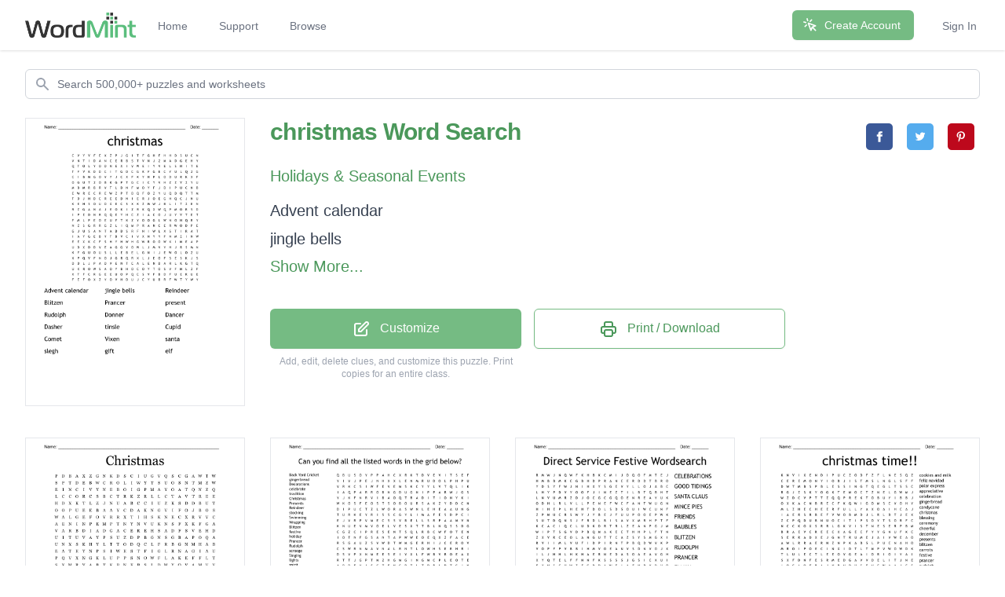

--- FILE ---
content_type: text/html; charset=utf-8
request_url: https://wordmint.com/public_puzzles/4127923
body_size: 29973
content:
<!DOCTYPE html><html><head><meta charset="utf-8" />  <script> (function(i,s,o,g,r,a,m){i['GoogleAnalyticsObject']=r;i[r]=i[r]||function(){ (i[r].q=i[r].q||[]).push(arguments)},i[r].l=1*new Date();a=s.createElement(o), m=s.getElementsByTagName(o)[0];a.async=1;a.src=g;m.parentNode.insertBefore(a,m) })(window,document,'script','//www.google-analytics.com/analytics.js','ga'); ga('create', 'UA-1948225-21', 'auto'); ga('require', 'GTM-WF8WRHF'); </script>


  

  <script> ga('send', 'pageview'); </script>

  <!-- Google tag (gtag.js) -->
  <script async src="https://www.googletagmanager.com/gtag/js?id=G-H2LQCCCSKY"></script>
  <script>
    window.dataLayer = window.dataLayer || [];
    function gtag(){dataLayer.push(arguments);}
    gtag('js', new Date());

    gtag('config', 'G-H2LQCCCSKY');
  </script>
  <script defer data-domain="wordmint.com" src="/js/plsbl.js"></script>
<script>window.plausible = window.plausible || function() { (window.plausible.q = window.plausible.q || []).push(arguments) }</script>
  <script>
    !function(t,e){var o,n,p,r;e.__SV||(window.posthog=e,e._i=[],e.init=function(i,s,a){function g(t,e){var o=e.split(".");2==o.length&&(t=t[o[0]],e=o[1]),t[e]=function(){t.push([e].concat(Array.prototype.slice.call(arguments,0)))}}(p=t.createElement("script")).type="text/javascript",p.async=!0,p.src=s.api_host+"/static/array.js",(r=t.getElementsByTagName("script")[0]).parentNode.insertBefore(p,r);var u=e;for(void 0!==a?u=e[a]=[]:a="posthog",u.people=u.people||[],u.toString=function(t){var e="posthog";return"posthog"!==a&&(e+="."+a),t||(e+=" (stub)"),e},u.people.toString=function(){return u.toString(1)+".people (stub)"},o="capture identify alias people.set people.set_once set_config register register_once unregister opt_out_capturing has_opted_out_capturing opt_in_capturing reset isFeatureEnabled onFeatureFlags getFeatureFlag getFeatureFlagPayload reloadFeatureFlags group updateEarlyAccessFeatureEnrollment getEarlyAccessFeatures getActiveMatchingSurveys getSurveys onSessionId".split(" "),n=0;n<o.length;n++)g(u,o[n]);e._i.push([i,s,a])},e.__SV=1)}(document,window.posthog||[]);
    posthog.init('phc_5aa7LfEt3DgRjypYryEoKZfLU2elhTNEAlqJHuEmV5x',{api_host:'https://wordmint.com/ph', ui_host:'https://app.posthog.com', autocapture: false, capture_pageleave: true, capture_pageview: true, disable_session_recording: false})
  </script>

<meta content="IE=edge" http-equiv="X-UA-Compatible" /><meta content="width=device-width, initial-scale=1, maximum-scale=1, user-scalable=no" name="viewport" /><link rel="canonical" href="https://wordmint.com/public_puzzles/4127923"><meta name="description" content="Word search contains 18 words. Print, save as a PDF or Word Doc. Add your own answers, images, and more. Choose from 500,000+ puzzles."><title>christmas Word Search - WordMint</title><meta property="og:site_name" content="WordMint" >
<meta property="og:type" content="website" >

  <meta property="og:title" content="christmas Word Search">

  <meta property="og:url" content="https://wordmint.com/public_puzzles/4127923">

  <meta property="og:description" content="Word search contains 18 words. Print, save as a PDF or Word Doc. Add your own answers, images, and more. Choose from 500,000+ puzzles.">

  <meta property="og:image" content="https://images.wordmint.com/christmas_3efcb3_61af3d09.png">
  <meta name="twitter:image" content="https://images.wordmint.com/christmas_3efcb3_61af3d09.png">
<meta content="max-image-preview:large" name="robots" /><link rel="stylesheet" href="https://d39zfhh9zsccrx.cloudfront.net/assets/tailwind_application-1c40ea1557b751ddcd50929817efac0708067f46a39cf32bd1d75220fdd32d2e.css" media="all" /><script src="https://d39zfhh9zsccrx.cloudfront.net/packs/js/application-e0c80a98c085bb59d61d.js"></script><meta name="csrf-param" content="authenticity_token" />
<meta name="csrf-token" content="cEB4YOf1-l6tqaA8ztoVdk17f98HsbZ8HadTZSqTP6mszfO9efwaE4xR-PDniKj0byQid5Ybojoim1jr45f55g" /></head><body><div data-react-class="navbar" data-react-props="{&quot;signedIn&quot;:false,&quot;email&quot;:null}" data-react-cache-id="navbar-0" class="tailwind-navbar" style="position:relative;min-height:64px">

  <nav class="bg-white shadow"><div class="max-w-7xl mx-auto px-4 sm:px-6 lg:px-8"><div class="flex justify-between h-16"><div class="flex"><div class="flex-shrink-0 flex items-center"><a href="/"><img class="block h-8 w-auto" src="/packs/media/redesign/logo-86148329.png" alt="WordMint"></a></div><div class="hidden sm:ml-6 sm:flex sm:space-x-1 md:space-x-8"><a href="/" class="border-transparent text-gray-500 hover:border-gray-300 hover:text-gray-700 inline-flex items-center px-1 pt-1 border-b-2 text-sm font-medium">Home</a><a href="/pages/support" class="border-transparent text-gray-500 hover:border-gray-300 hover:text-gray-700 inline-flex items-center px-1 pt-1 border-b-2 text-sm font-medium">Support</a><a href="/public_puzzles" class="border-transparent text-gray-500 hover:border-gray-300 hover:text-gray-700 inline-flex items-center px-1 pt-1 border-b-2 text-sm font-medium">Browse</a></div></div><div class="hidden sm:ml-6 sm:flex sm:items-center sm:space-x-8"><div class="flex-shrink-0"><a href="/users/sign_up" class="relative inline-flex items-center px-4 py-2 border border-transparent text-sm font-medium rounded-md text-white bg-wordmint-green shadow-sm hover:bg-wordmint-dark-green focus:outline-none focus:ring-2 focus:ring-offset-2 focus:ring-wordmint-dark-green"><svg xmlns="http://www.w3.org/2000/svg" fill="none" viewBox="0 0 24 24" stroke-width="2" stroke="currentColor" aria-hidden="true" class="-ml-1 mr-2 h-5 w-5"><path stroke-linecap="round" stroke-linejoin="round" d="M15 15l-2 5L9 9l11 4-5 2zm0 0l5 5M7.188 2.239l.777 2.897M5.136 7.965l-2.898-.777M13.95 4.05l-2.122 2.122m-5.657 5.656l-2.12 2.122"></path></svg><span>Create Account</span></a></div><a href="/users/sign_in" class="border-transparent text-gray-500 hover:border-gray-300 hover:text-gray-700 inline-flex items-center px-1 pt-1 border-b-2 text-sm font-medium">Sign In</a></div><div class="-mr-2 flex items-center sm:hidden"><button class="tailwind-navbar__disclosure-button inline-flex items-center justify-center p-2 rounded-md text-gray-400 hover:text-gray-500 hover:bg-gray-100 focus:outline-none focus:ring-2 focus:ring-inset focus:ring-indigo-500" id="headlessui-disclosure-button-1" type="button" aria-expanded="false"><span class="sr-only">Open main menu</span><svg xmlns="http://www.w3.org/2000/svg" fill="none" viewBox="0 0 24 24" stroke-width="2" stroke="currentColor" aria-hidden="true" class="block h-6 w-6"><path stroke-linecap="round" stroke-linejoin="round" d="M4 6h16M4 12h16M4 18h16"></path></svg></button></div></div></div></nav>
</div>




<script>
  if (window.posthog && window.posthog.capture) {
    window.posthog.capture("user_view_public_puzzle", {"puzzle_type":"Wordsearch"});
  }
</script>


  <script>
  puzzle_bootstrap_4127923 = {"id":4127923,"user_id":1445903,"title":"christmas","created_at":"2021-11-30T08:47:04.000Z","updated_at":"2024-03-16T23:53:29.000Z","matrix":[["C","V","Y","V","F","E","X","Z","P","J","G","I","T","F","G","H","F","H","H","D","S","U","C","N"],["V","N","T","I","D","A","N","C","E","R","B","S","T","V","N","J","Z","M","A","D","G","E","H","Y"],["Q","T","O","L","Y","O","D","N","E","X","I","V","W","E","I","Y","V","E","L","S","N","I","T","E"],["T","F","V","K","D","D","C","I","T","G","D","C","G","K","F","G","E","C","Y","U","L","Q","Z","G"],["C","I","B","M","G","O","V","Y","J","C","X","F","K","Y","H","P","L","O","D","U","R","K","X","F"],["O","G","U","T","Z","O","B","K","G","P","T","G","C","I","C","Y","V","H","Z","Z","V","Z","Y","U"],["M","B","M","R","B","R","V","T","L","D","N","F","M","O","Y","F","J","D","I","P","U","C","N","B"],["E","W","R","E","C","R","E","W","Z","P","T","B","Q","F","O","Z","Y","U","Q","D","Q","T","T","M"],["T","D","J","H","D","C","R","E","E","D","N","I","E","R","J","O","E","G","H","Q","C","J","N","U"],["K","E","H","S","O","U","D","X","E","C","S","X","K","Z","M","W","J","B","L","I","T","Z","E","N"],["R","Z","G","A","N","A","J","E","O","K","I","Z","R","K","Q","X","W","Q","P","M","O","R","S","D"],["I","P","E","D","N","R","Q","Q","E","Y","H","C","Z","I","A","C","O","J","U","Y","V","T","E","T"],["F","M","L","P","E","O","E","U","F","T","K","Z","Y","O","O","G","L","W","N","O","H","Q","R","Y"],["N","Z","S","G","R","R","G","Z","L","I","Q","M","P","R","A","N","C","E","R","W","O","D","P","E"],["G","J","U","S","A","N","T","A","D","D","S","R","F","N","I","W","L","X","S","T","I","R","A","T"],["I","A","Y","G","E","B","Y","T","B","V","C","I","V","X","N","Y","Y","F","N","M","Z","I","N","W"],["E","E","X","K","C","F","S","H","Y","H","W","H","G","W","R","O","O","W","X","I","M","E","A","P"],["U","D","X","D","D","V","E","A","G","G","V","O","W","L","J","M","V","Y","H","J","R","S","M","N"],["K","F","G","U","O","U","S","L","L","E","B","E","L","G","N","I","J","E","W","O","L","O","Z","U"],["X","P","Q","V","F","N","O","J","G","R","Q","R","X","L","J","E","O","F","S","E","S","K","J","S"],["D","D","L","J","P","A","D","V","E","N","T","C","A","L","E","N","D","A","R","L","K","G","T","Q"],["U","X","R","O","W","S","A","O","Y","B","H","O","C","O","Y","T","O","S","V","F","M","L","Z","F"],["X","T","F","C","R","G","E","E","U","O","P","Q","C","S","V","F","B","D","F","U","E","R","U","E"],["F","E","F","O","X","Z","Y","O","V","H","D","U","J","C","Y","U","B","R","F","W","T","Y","W","Y"]],"public":true,"description":null,"original_puzzle_id":null,"header":"name_date","font":"Trebuchet MS","direction":"horizontal_vertical_backwards","clues":[{"answer":"Advent calendar","cleaned":"ADVENTCALENDAR","path":[[20,5],[20,6],[20,7],[20,8],[20,9],[20,10],[20,11],[20,12],[20,13],[20,14],[20,15],[20,16],[20,17],[20,18]]},{"answer":"jingle bells","cleaned":"JINGLEBELLS","path":[[18,16],[18,15],[18,14],[18,13],[18,12],[18,11],[18,10],[18,9],[18,8],[18,7],[18,6]]},{"answer":"Reindeer","cleaned":"REINDEER","path":[[8,13],[8,12],[8,11],[8,10],[8,9],[8,8],[8,7],[8,6]]},{"answer":"Blitzen","cleaned":"BLITZEN","path":[[9,17],[9,18],[9,19],[9,20],[9,21],[9,22],[9,23]]},{"answer":"Prancer","cleaned":"PRANCER","path":[[13,12],[13,13],[13,14],[13,15],[13,16],[13,17],[13,18]]},{"answer":"present","cleaned":"PRESENT","path":[[13,22],[12,22],[11,22],[10,22],[9,22],[8,22],[7,22]]},{"answer":"Rudolph","cleaned":"RUDOLPH","path":[[4,20],[4,19],[4,18],[4,17],[4,16],[4,15],[4,14]]},{"answer":"Donner","cleaned":"DONNER","path":[[8,4],[9,4],[10,4],[11,4],[12,4],[13,4]]},{"answer":"Dancer","cleaned":"DANCER","path":[[1,4],[1,5],[1,6],[1,7],[1,8],[1,9]]},{"answer":"Dasher","cleaned":"DASHER","path":[[11,3],[10,3],[9,3],[8,3],[7,3],[6,3]]},{"answer":"tinsle","cleaned":"TINSLE","path":[[2,22],[2,21],[2,20],[2,19],[2,18],[2,17]]},{"answer":"Cupid","cleaned":"CUPID","path":[[6,21],[6,20],[6,19],[6,18],[6,17]]},{"answer":"Comet","cleaned":"COMET","path":[[4,0],[5,0],[6,0],[7,0],[8,0]]},{"answer":"Vixen","cleaned":"VIXEN","path":[[2,11],[2,10],[2,9],[2,8],[2,7]]},{"answer":"santa","cleaned":"SANTA","path":[[14,3],[14,4],[14,5],[14,6],[14,7]]},{"answer":"slegh","cleaned":"SLEGH","path":[[13,2],[12,2],[11,2],[10,2],[9,2]]},{"answer":"gift","cleaned":"GIFT","path":[[5,1],[4,1],[3,1],[2,1]]},{"answer":"elf","cleaned":"ELF","path":[[19,19],[20,19],[21,19]]}],"font_size":"small","word_bank":true,"popularity":0,"converted_from":null,"show_grid_lines":false,"language_code":"en","language_code_reliable":false,"category_classified":true,"category_id":336,"uppercase":true,"bingo_size":"auto","layout":"larger_word_bank","font_title":null,"image":"i19jrr0pvp5luek9277jrpjni151","topic_id":null,"folder_id":null,"larger_font":false,"font_word_bank":null,"type":"Wordsearch"};
</script>

  <div data-react-class="PuzzleQuickview" data-react-props="{&quot;id&quot;:4127923,&quot;title&quot;:&quot;christmas&quot;,&quot;typeName&quot;:&quot;Word Search&quot;,&quot;type&quot;:&quot;Wordsearch&quot;,&quot;publicPuzzlePath&quot;:&quot;/public_puzzles/4127923&quot;,&quot;puzzleImageUrl&quot;:&quot;https://images.wordmint.com/christmas_3efcb3_61af3d09.png&quot;,&quot;pdfStudentCopyUrl&quot;:&quot;https://wordmint-pdf-production.wordmint.com/christmas_3efcb3_61af3d04.pdf&quot;,&quot;docStudentCopyUrl&quot;:&quot;https://wordmint-doc-production.wordmint.com/christmas_3efcb3_61af3d07.docx&quot;,&quot;pdfAnswerKeyUrl&quot;:&quot;/puzzles/4127923/pdf?answer_key=true&quot;,&quot;docAnswerKeyUrl&quot;:&quot;https://wordmint-doc-production.wordmint.com/christmas_answer_key_3efcb3_61af3d08.docx&quot;,&quot;signedIn&quot;:false,&quot;upgraded&quot;:null}" data-react-cache-id="PuzzleQuickview-0">
  <ul class="hidden">
      <a href="https://wordmint-pdf-production.wordmint.com/christmas_3efcb3_61af3d04.pdf">christmas Word Search PDF</a>
      <a href="https://wordmint-doc-production.wordmint.com/christmas_3efcb3_61af3d07.docx">christmas Word Search Word Document</a>
  </ul>
</div>
  <script>
  puzzle_bootstrap_207396 = {"id":207396,"user_id":145971,"title":"Christmas","created_at":"2016-12-08T04:26:38.000Z","updated_at":"2024-03-16T16:31:20.000Z","matrix":[["P","D","B","A","X","Z","G","N","K","D","S","C","I","U","G","V","Q","S","C","G","A","W","T","W"],["S","P","T","D","E","B","W","C","R","O","L","I","W","Y","T","S","U","O","S","N","T","M","Z","W"],["E","I","N","C","I","V","Y","N","E","B","O","I","G","P","M","A","Y","O","A","T","Q","N","Z","Q"],["L","C","C","O","R","C","S","B","C","T","R","K","Z","R","L","L","C","T","A","V","T","R","E","E"],["H","D","X","K","T","L","Z","J","N","U","A","B","C","C","I","U","Z","K","S","D","D","B","U","T"],["O","O","P","U","E","E","B","A","A","Y","C","D","A","K","N","G","V","I","F","O","J","B","O","S"],["W","A","L","G","E","F","O","V","R","R","X","T","I","H","S","K","N","E","C","X","R","V","V","C"],["A","E","N","I","N","P","E","M","P","T","N","Y","N","V","U","K","N","S","F","X","K","F","G","A"],["V","A","R","B","D","I","A","D","G","A","C","E","R","E","H","S","A","D","F","S","V","E","H","D"],["U","I","T","U","V","A","Y","P","S","U","Z","D","P","B","G","N","S","G","B","A","P","O","Q","A"],["U","N","X","S","K","H","Y","L","T","T","O","D","Q","C","L","F","R","B","G","N","M","H","A","B"],["E","A","T","E","Y","N","P","S","I","W","E","S","T","F","I","G","L","R","N","A","G","I","A","U"],["P","Q","V","X","N","G","K","L","U","P","P","S","N","O","W","F","L","A","K","E","F","F","L","T"],["S","X","M","R","V","A","B","T","K","B","N","F","B","S","L","D","M","Y","O","V","A","M","V","Y"],["U","Q","P","M","A","W","M","K","L","X","J","I","V","R","O","J","V","F","R","S","R","L","K","E"],["D","H","W","N","P","Z","J","L","N","J","O","Y","Y","N","U","P","N","E","B","T","U","S","T","Q"],["J","A","V","A","X","Y","D","T","Y","O","M","Q","N","Q","X","P","E","B","Q","V","R","F","X","J"],["Z","C","N","O","S","E","Y","E","Z","U","L","E","E","T","S","D","Q","A","W","P","B","R","F","Q"],["R","U","S","C","C","T","U","M","U","J","R","S","I","G","N","C","U","P","I","D","W","U","X","D"],["H","I","Y","C","E","D","D","O","Q","M","L","U","Q","I","O","S","O","K","L","L","Q","D","I","Z"],["R","C","M","B","L","R","N","C","M","Y","Z","G","E","Z","K","V","O","K","B","B","Y","O","C","H"],["G","U","F","U","F","B","M","T","D","X","Y","R","J","Z","X","X","Z","H","S","I","N","L","X","V"],["U","M","G","W","O","S","C","M","F","M","U","L","K","F","Q","R","V","M","Z","F","H","P","S","I"],["C","J","E","C","J","F","A","R","W","Q","S","T","H","M","T","H","W","N","P","G","G","H","C","Y"]],"public":true,"description":null,"original_puzzle_id":null,"header":"name","font":"Georgia","direction":"horizontal_vertical_backwards_diagonal","clues":[{"answer":"santa claus","cleaned":"SANTACLAUS","path":[[9,8],[8,9],[7,10],[6,11],[5,12],[4,13],[3,14],[2,15],[1,16],[0,17]]},{"answer":"snowflake","cleaned":"SNOWFLAKE","path":[[12,11],[12,12],[12,13],[12,14],[12,15],[12,16],[12,17],[12,18],[12,19]]},{"answer":"holidays","cleaned":"HOLIDAYS","path":[[4,0],[5,1],[6,2],[7,3],[8,4],[9,5],[10,6],[11,7]]},{"answer":"reindeer","cleaned":"REINDEER","path":[[21,11],[20,12],[19,13],[18,14],[17,15],[16,16],[15,17],[14,18]]},{"answer":"blitzen","cleaned":"BLITZEN","path":[[13,6],[12,7],[11,8],[10,9],[9,10],[8,11],[7,12]]},{"answer":"prancer","cleaned":"PRANCER","path":[[7,8],[6,8],[5,8],[4,8],[3,8],[2,8],[1,8]]},{"answer":"rudolph","cleaned":"RUDOLPH","path":[[17,21],[18,21],[19,21],[20,21],[21,21],[22,21],[23,21]]},{"answer":"donner","cleaned":"DONNER","path":[[13,15],[14,14],[15,13],[16,12],[17,11],[18,10]]},{"answer":"dancer","cleaned":"DANCER","path":[[15,0],[16,1],[17,2],[18,3],[19,4],[20,5]]},{"answer":"dasher","cleaned":"DASHER","path":[[8,17],[8,16],[8,15],[8,14],[8,13],[8,12]]},{"answer":"family","cleaned":"FAMILY","path":[[8,18],[9,19],[10,20],[11,21],[12,22],[13,23]]},{"answer":"carols","cleaned":"CAROLS","path":[[5,10],[4,10],[3,10],[2,10],[1,10],[0,10]]},{"answer":"angels","cleaned":"ANGELS","path":[[8,1],[7,2],[6,3],[5,4],[4,5],[3,6]]},{"answer":"frosty","cleaned":"FROSTY","path":[[7,21],[6,20],[5,19],[4,18],[3,17],[2,16]]},{"answer":"cupid","cleaned":"CUPID","path":[[18,15],[18,16],[18,17],[18,18],[18,19]]},{"answer":"comet","cleaned":"COMET","path":[[20,7],[19,7],[18,7],[17,7],[16,7]]},{"answer":"vixen","cleaned":"VIXEN","path":[[8,0],[9,1],[10,2],[11,3],[12,4]]},{"answer":"gifts","cleaned":"GIFTS","path":[[11,15],[11,14],[11,13],[11,12],[11,11]]},{"answer":"tree","cleaned":"TREE","path":[[3,20],[3,21],[3,22],[3,23]]},{"answer":"joy","cleaned":"JOY","path":[[15,9],[15,10],[15,11]]}],"font_size":"small","word_bank":true,"popularity":2,"converted_from":null,"show_grid_lines":false,"language_code":"en","language_code_reliable":false,"category_classified":true,"category_id":336,"uppercase":true,"bingo_size":"auto","layout":null,"font_title":null,"image":null,"topic_id":null,"folder_id":null,"larger_font":false,"font_word_bank":null,"type":"Wordsearch"};
</script>

  <div data-react-class="PuzzleQuickview" data-react-props="{&quot;id&quot;:207396,&quot;title&quot;:&quot;Christmas&quot;,&quot;typeName&quot;:&quot;Word Search&quot;,&quot;type&quot;:&quot;Wordsearch&quot;,&quot;publicPuzzlePath&quot;:&quot;/public_puzzles/207396&quot;,&quot;puzzleImageUrl&quot;:&quot;https://images.wordmint.com/p/Christmas_207396.png&quot;,&quot;pdfStudentCopyUrl&quot;:&quot;https://wordmint-pdf-production.wordmint.com/Christmas_32a24_6162f319.pdf&quot;,&quot;docStudentCopyUrl&quot;:&quot;https://wordmint-doc-production.wordmint.com/Christmas_32a24_6163b4f1.docx&quot;,&quot;pdfAnswerKeyUrl&quot;:&quot;/puzzles/207396/pdf?answer_key=true&quot;,&quot;docAnswerKeyUrl&quot;:&quot;https://wordmint-doc-production.wordmint.com/Christmas_answer_key_32a24_6163b4f2.docx&quot;,&quot;signedIn&quot;:false,&quot;upgraded&quot;:null}" data-react-cache-id="PuzzleQuickview-0">
  <ul class="hidden">
      <a href="https://wordmint-pdf-production.wordmint.com/Christmas_32a24_6162f319.pdf">Christmas Word Search PDF</a>
      <a href="https://wordmint-doc-production.wordmint.com/Christmas_32a24_6163b4f1.docx">Christmas Word Search Word Document</a>
  </ul>
</div>
  <script>
  puzzle_bootstrap_3992461 = {"id":3992461,"user_id":1667571,"title":"Can you find all the listed words in the grid below?","created_at":"2021-10-28T07:47:38.000Z","updated_at":"2024-03-16T23:49:25.000Z","matrix":[["Q","B","U","S","O","Y","P","P","A","H","C","X","R","K","T","D","V","E","V","I","T","S","E","F"],["Y","I","V","J","P","E","J","N","H","X","X","L","E","N","M","R","U","D","O","L","P","H","P","U"],["V","R","K","C","S","I","W","F","E","V","E","M","S","K","C","Y","Y","L","V","T","Q","L","I","K"],["I","A","Q","P","A","R","R","O","B","N","G","D","U","G","N","I","P","P","A","R","W","J","G","S"],["Y","J","K","F","N","R","V","I","B","A","O","Q","T","R","A","D","I","T","I","O","N","Y","K","I"],["W","K","O","S","F","E","O","S","T","S","O","B","O","U","R","S","A","K","Z","Y","D","D","C","N"],["D","I","P","U","C","T","Z","L","W","O","R","A","S","W","N","L","E","H","E","A","A","U","N","G"],["T","U","R","K","E","Y","R","I","S","S","C","G","Y","L","I","M","A","F","E","S","D","P","C","I"],["E","J","V","R","P","V","M","E","C","S","S","V","B","E","L","L","S","R","P","A","A","M","V","N"],["K","N","U","E","V","M","V","O","E","L","V","E","S","X","T","T","B","L","N","Q","S","S","D","G"],["C","G","Z","C","I","P","R","E","S","E","N","T","S","Q","L","R","B","C","W","F","O","T","E","N"],["I","O","T","N","F","G","S","A","N","T","A","P","W","W","E","O","E","Q","X","Z","F","A","C","E"],["R","S","G","A","U","Z","S","V","W","D","T","W","M","G","E","R","H","I","J","C","E","R","O","V"],["C","S","W","R","N","M","A","V","N","A","L","R","N","T","L","O","W","H","S","E","R","H","R","I"],["D","S","V","P","X","N","M","E","E","S","E","I","V","X","L","F","W","B","V","R","O","E","A","X"],["R","T","T","J","G","P","T","M","Z","H","G","M","G","I","N","G","M","C","P","L","E","O","T","E"],["A","P","D","F","Y","I","S","C","T","E","N","G","D","T","L","T","D","B","L","D","T","G","I","N"],["Y","H","J","K","I","R","I","M","I","R","A","A","N","D","I","N","O","Y","N","S","N","T","O","L"],["K","L","Z","W","U","G","R","D","L","I","Y","T","Z","W","G","A","F","I","A","I","E","K","N","B"],["C","E","R","L","D","O","H","E","B","S","D","R","A","C","H","G","E","E","K","M","C","U","S","O"],["A","B","P","R","F","J","C","L","M","O","M","E","D","V","T","R","F","C","O","L","E","C","F","X"],["B","P","C","E","L","E","B","R","A","T","E","I","I","G","S","O","O","C","Y","E","L","B","A","C"],["K","G","C","G","W","E","A","Z","C","U","I","J","F","Y","M","T","H","B","D","X","F","J","T","T"],["T","I","N","S","E","L","A","T","H","A","N","N","O","D","S","H","A","M","Z","K","S","R","R","D"]],"public":true,"description":null,"original_puzzle_id":null,"header":"name_date","font":"Trebuchet MS","direction":"horizontal_vertical_backwards_diagonal","clues":[{"answer":"Back Yard Cricket","cleaned":"BACKYARDCRICKET","path":[[21,0],[20,0],[19,0],[18,0],[17,0],[16,0],[15,0],[14,0],[13,0],[12,0],[11,0],[10,0],[9,0],[8,0],[7,0]]},{"answer":"gingerbread","cleaned":"GINGERBREAD","path":[[15,10],[14,11],[13,12],[12,13],[11,14],[10,15],[9,16],[8,17],[7,18],[6,19],[5,20]]},{"answer":"Decorations","cleaned":"DECORATIONS","path":[[9,22],[10,22],[11,22],[12,22],[13,22],[14,22],[15,22],[16,22],[17,22],[18,22],[19,22]]},{"answer":"celebrate","cleaned":"CELEBRATE","path":[[21,2],[21,3],[21,4],[21,5],[21,6],[21,7],[21,8],[21,9],[21,10]]},{"answer":"tradition","cleaned":"TRADITION","path":[[4,12],[4,13],[4,14],[4,15],[4,16],[4,17],[4,18],[4,19],[4,20]]},{"answer":"Christmas","cleaned":"CHRISTMAS","path":[[20,6],[19,6],[18,6],[17,6],[16,6],[15,6],[14,6],[13,6],[12,6]]},{"answer":"Presents","cleaned":"PRESENTS","path":[[10,5],[10,6],[10,7],[10,8],[10,9],[10,10],[10,11],[10,12]]},{"answer":"Reindeer","cleaned":"REINDEER","path":[[20,15],[19,16],[18,17],[17,18],[16,19],[15,20],[14,21],[13,22]]},{"answer":"stocking","cleaned":"STOCKING","path":[[23,14],[22,15],[21,16],[20,17],[19,18],[18,19],[17,20],[16,21]]},{"answer":"Swimming","cleaned":"SWIMMING","path":[[5,9],[6,8],[7,7],[8,6],[9,5],[10,4],[11,3],[12,2]]},{"answer":"Wrapping","cleaned":"WRAPPING","path":[[3,20],[3,19],[3,18],[3,17],[3,16],[3,15],[3,14],[3,13]]},{"answer":"Blitzen","cleaned":"BLITZEN","path":[[19,8],[18,8],[17,8],[16,8],[15,8],[14,8],[13,8]]},{"answer":"festive","cleaned":"FESTIVE","path":[[0,23],[0,22],[0,21],[0,20],[0,19],[0,18],[0,17]]},{"answer":"holiday","cleaned":"HOLIDAY","path":[[12,16],[13,15],[14,14],[15,13],[16,12],[17,11],[18,10]]},{"answer":"Prancer","cleaned":"PRANCER","path":[[14,3],[13,3],[12,3],[11,3],[10,3],[9,3],[8,3]]},{"answer":"Rudolph","cleaned":"RUDOLPH","path":[[1,15],[1,16],[1,17],[1,18],[1,19],[1,20],[1,21]]},{"answer":"scrooge","cleaned":"SCROOGE","path":[[8,10],[7,10],[6,10],[5,10],[4,10],[3,10],[2,10]]},{"answer":"Singing","cleaned":"SINGING","path":[[3,23],[4,23],[5,23],[6,23],[7,23],[8,23],[9,23]]},{"answer":"lights","cleaned":"LIGHTS","path":[[16,14],[17,14],[18,14],[19,14],[20,14],[21,14]]},{"answer":"spirit","cleaned":"SPIRIT","path":[[0,3],[1,4],[2,5],[3,6],[4,7],[5,8]]},{"answer":"Carols","cleaned":"CAROLS","path":[[2,3],[3,4],[4,5],[5,6],[6,7],[7,8]]},{"answer":"Dancer","cleaned":"DANCER","path":[[7,20],[8,19],[9,18],[10,17],[11,16],[12,15]]},{"answer":"Dasher","cleaned":"DASHER","path":[[12,9],[13,9],[14,9],[15,9],[16,9],[17,9]]},{"answer":"Family","cleaned":"FAMILY","path":[[7,17],[7,16],[7,15],[7,14],[7,13],[7,12]]},{"answer":"Tinsel","cleaned":"TINSEL","path":[[23,0],[23,1],[23,2],[23,3],[23,4],[23,5]]},{"answer":"Turkey","cleaned":"TURKEY","path":[[7,0],[7,1],[7,2],[7,3],[7,4],[7,5]]},{"answer":"bells","cleaned":"BELLS","path":[[8,12],[8,13],[8,14],[8,15],[8,16]]},{"answer":"holly","cleaned":"HOLLY","path":[[13,21],[14,20],[15,19],[16,18],[17,17]]},{"answer":"elves","cleaned":"ELVES","path":[[9,8],[9,9],[9,10],[9,11],[9,12]]},{"answer":"Angel","cleaned":"ANGEL","path":[[17,10],[16,10],[15,10],[14,10],[13,10]]},{"answer":"Cards","cleaned":"CARDS","path":[[19,13],[19,12],[19,11],[19,10],[19,9]]},{"answer":"Comet","cleaned":"COMET","path":[[21,17],[20,18],[19,19],[18,20],[17,21]]},{"answer":"Cupid","cleaned":"CUPID","path":[[6,4],[6,3],[6,2],[6,1],[6,0]]},{"answer":"Donna","cleaned":"DONNA","path":[[23,13],[23,12],[23,11],[23,10],[23,9]]},{"answer":"Feast","cleaned":"FEAST","path":[[20,16],[19,17],[18,18],[17,19],[16,20]]},{"answer":"Gifts","cleaned":"GIFTS","path":[[18,5],[17,4],[16,3],[15,2],[14,1]]},{"answer":"Happy","cleaned":"HAPPY","path":[[0,9],[0,8],[0,7],[0,6],[0,5]]},{"answer":"Merry","cleaned":"MERRY","path":[[20,8],[19,7],[18,6],[17,5],[16,4]]},{"answer":"Santa","cleaned":"SANTA","path":[[11,6],[11,7],[11,8],[11,9],[11,10]]},{"answer":"Vixen","cleaned":"VIXEN","path":[[12,23],[13,23],[14,23],[15,23],[16,23]]},{"answer":"Star","cleaned":"STAR","path":[[9,21],[10,21],[11,21],[12,21]]},{"answer":"Tree","cleaned":"TREE","path":[[6,5],[7,6],[8,7],[9,8]]},{"answer":"box","cleaned":"BOX","path":[[18,23],[19,23],[20,23]]},{"answer":"ivy","cleaned":"IVY","path":[[3,0],[2,0],[1,0]]},{"answer":"Ham","cleaned":"HAM","path":[[23,15],[23,16],[23,17]]}],"font_size":"small","word_bank":true,"popularity":0,"converted_from":null,"show_grid_lines":false,"language_code":"en","language_code_reliable":true,"category_classified":true,"category_id":null,"uppercase":true,"bingo_size":"auto","layout":"image_lower_right","font_title":null,"image":"h2te2nm09vij7nbk87xq0xmc8ar5","topic_id":null,"folder_id":null,"larger_font":false,"font_word_bank":null,"type":"Wordsearch"};
</script>

  <div data-react-class="PuzzleQuickview" data-react-props="{&quot;id&quot;:3992461,&quot;title&quot;:&quot;Can you find all the listed words in the grid below?&quot;,&quot;typeName&quot;:&quot;Word Search&quot;,&quot;type&quot;:&quot;Wordsearch&quot;,&quot;publicPuzzlePath&quot;:&quot;/public_puzzles/3992461&quot;,&quot;puzzleImageUrl&quot;:&quot;https://images.wordmint.com/Can_you_find_all_the_listed_word_3ceb8d_6184a9d9.png&quot;,&quot;pdfStudentCopyUrl&quot;:&quot;https://wordmint-pdf-production.wordmint.com/Can_you_find_all_the_listed_word_3ceb8d_6184a9d2.pdf&quot;,&quot;docStudentCopyUrl&quot;:&quot;https://wordmint-doc-production.wordmint.com/Can_you_find_all_the_listed_word_3ceb8d_6184a9d6.docx&quot;,&quot;pdfAnswerKeyUrl&quot;:&quot;/puzzles/3992461/pdf?answer_key=true&quot;,&quot;docAnswerKeyUrl&quot;:&quot;https://wordmint-doc-production.wordmint.com/Can_you_find_all_the_listed_word_answer_key_3ceb8d_6184a9d8.docx&quot;,&quot;signedIn&quot;:false,&quot;upgraded&quot;:null}" data-react-cache-id="PuzzleQuickview-0">
  <ul class="hidden">
      <a href="https://wordmint-pdf-production.wordmint.com/Can_you_find_all_the_listed_word_3ceb8d_6184a9d2.pdf">Can you find all the listed words in the grid below? Word Search PDF</a>
      <a href="https://wordmint-doc-production.wordmint.com/Can_you_find_all_the_listed_word_3ceb8d_6184a9d6.docx">Can you find all the listed words in the grid below? Word Search Word Document</a>
  </ul>
</div>
  <script>
  puzzle_bootstrap_4112411 = {"id":4112411,"user_id":1707383,"title":"Direct Service Festive Wordsearch","created_at":"2021-11-24T15:32:19.000Z","updated_at":"2024-03-16T23:52:56.000Z","matrix":[["R","M","W","J","N","Q","W","F","K","H","B","K","C","M","I","J","D","Q","O","F","M","T","E","J"],["H","M","B","B","M","K","C","G","B","H","D","P","R","A","N","C","E","R","D","D","T","B","R","O"],["Y","D","S","Y","F","W","J","N","I","H","X","Y","S","G","E","V","Y","L","L","O","J","A","B","C"],["L","H","Y","P","D","V","Y","O","O","F","J","I","N","E","Z","T","I","L","B","T","Q","B","H","T"],["L","N","V","U","M","R","Z","D","J","O","C","G","C","G","Q","O","E","N","R","E","A","Y","U","K"],["O","D","H","L","R","L","V","L","L","P","E","N","E","F","W","C","F","A","N","T","W","U","G","N"],["H","I","H","E","P","L","H","E","H","T","D","O","L","S","D","S","O","U","I","W","C","U","N","F"],["Z","P","M","U","C","R","S","W","Y","J","Y","B","E","J","F","U","U","P","O","O","E","P","W","K"],["S","U","T","D","Q","N","S","J","F","R","D","L","B","I","S","A","V","X","M","R","H","P","T","F"],["K","C","A","C","I","Q","C","L","U","D","K","D","R","T","R","L","Z","E","A","N","P","G","J","M"],["W","I","P","T","S","G","V","D","P","B","Q","M","A","K","E","C","T","H","H","P","L","F","T","N"],["Z","X","V","R","C","E","O","L","A","N","G","U","T","T","C","A","Z","S","Y","S","M","G","X","I"],["R","V","I","I","M","L","V","U","F","I","D","P","I","R","N","T","P","B","Q","D","W","V","K","P"],["V","O","P","F","P","V","B","B","I","H","M","V","O","E","A","N","V","S","D","N","V","O","J","X"],["I","L","J","H","H","L","H","K","H","A","E","R","N","E","D","A","S","O","A","E","A","V","G","H"],["X","Y","Q","T","E","L","F","F","N","N","F","K","S","S","S","S","J","G","S","I","C","X","U","I"],["E","X","N","S","C","U","W","Z","E","G","D","D","A","W","E","I","A","F","H","R","K","D","V","O"],["N","O","N","V","P","S","W","G","O","O","D","T","I","D","I","N","G","S","E","F","O","J","H","H"],["M","A","P","R","I","J","C","W","F","A","M","I","L","Y","P","A","Q","F","R","N","K","C","Y","A"],["N","L","B","M","E","D","N","E","P","K","K","B","C","O","E","G","I","E","N","L","S","H","S","S"],["G","G","X","O","N","N","T","X","O","L","T","K","Z","Z","C","U","E","E","D","M","C","W","N","V"],["E","V","I","Q","C","N","U","A","I","C","D","R","E","V","N","A","R","I","X","Z","G","F","K","W"],["P","O","O","Y","H","L","V","A","T","V","T","Y","C","Y","I","U","Q","D","Q","U","Y","U","S","V"],["F","I","M","N","V","C","E","G","K","R","S","F","U","I","M","P","W","K","Z","U","H","Q","J","W"]],"public":true,"description":null,"original_puzzle_id":null,"header":"name_date","font":"Trebuchet MS","direction":"horizontal_vertical_backwards_diagonal","clues":[{"answer":"CELEBRATIONS","cleaned":"CELEBRATIONS","path":[[4,12],[5,12],[6,12],[7,12],[8,12],[9,12],[10,12],[11,12],[12,12],[13,12],[14,12],[15,12]]},{"answer":"GOOD TIDINGS","cleaned":"GOODTIDINGS","path":[[17,7],[17,8],[17,9],[17,10],[17,11],[17,12],[17,13],[17,14],[17,15],[17,16],[17,17]]},{"answer":"SANTA CLAUS","cleaned":"SANTACLAUS","path":[[15,15],[14,15],[13,15],[12,15],[11,15],[10,15],[9,15],[8,15],[7,15],[6,15]]},{"answer":"MINCE PIES","cleaned":"MINCEPIES","path":[[23,14],[22,14],[21,14],[20,14],[19,14],[18,14],[17,14],[16,14],[15,14]]},{"answer":"FRIENDS","cleaned":"FRIENDS","path":[[17,19],[16,19],[15,19],[14,19],[13,19],[12,19],[11,19]]},{"answer":"BAUBLES","cleaned":"BAUBLES","path":[[10,9],[11,8],[12,7],[13,6],[14,5],[15,4],[16,3]]},{"answer":"BLITZEN","cleaned":"BLITZEN","path":[[3,18],[3,17],[3,16],[3,15],[3,14],[3,13],[3,12]]},{"answer":"RUDOLPH","cleaned":"RUDOLPH","path":[[8,9],[9,8],[10,7],[11,6],[12,5],[13,4],[14,3]]},{"answer":"PRANCER","cleaned":"PRANCER","path":[[1,11],[1,12],[1,13],[1,14],[1,15],[1,16],[1,17]]},{"answer":"FAMILY","cleaned":"FAMILY","path":[[18,8],[18,9],[18,10],[18,11],[18,12],[18,13]]},{"answer":"TINSEL","cleaned":"TINSEL","path":[[10,3],[9,4],[8,5],[7,6],[6,7],[5,8]]},{"answer":"DONNER","cleaned":"DONNER","path":[[16,21],[17,20],[18,19],[19,18],[20,17],[21,16]]},{"answer":"DASHER","cleaned":"DASHER","path":[[13,18],[14,18],[15,18],[16,18],[17,18],[18,18]]},{"answer":"DANCER","cleaned":"DANCER","path":[[14,14],[13,14],[12,14],[11,14],[10,14],[9,14]]},{"answer":"MERRY","cleaned":"MERRY","path":[[7,2],[6,3],[5,4],[4,5],[3,6]]},{"answer":"JOLLY","cleaned":"JOLLY","path":[[2,20],[2,19],[2,18],[2,17],[2,16]]},{"answer":"HOLLY","cleaned":"HOLLY","path":[[6,0],[5,0],[4,0],[3,0],[2,0]]},{"answer":"TREES","cleaned":"TREES","path":[[11,13],[12,13],[13,13],[14,13],[15,13]]},{"answer":"CUPID","cleaned":"CUPID","path":[[9,1],[8,1],[7,1],[6,1],[5,1]]},{"answer":"COMET","cleaned":"COMET","path":[[6,20],[7,19],[8,18],[9,17],[10,16]]},{"answer":"VIXEN","cleaned":"VIXEN","path":[[13,0],[14,0],[15,0],[16,0],[17,0]]}],"font_size":"small","word_bank":true,"popularity":0,"converted_from":null,"show_grid_lines":false,"language_code":"en","language_code_reliable":false,"category_classified":true,"category_id":null,"uppercase":true,"bingo_size":"auto","layout":"image_lower_left","font_title":null,"image":"i19jrr0pvp5luek9277jrpjni151","topic_id":null,"folder_id":null,"larger_font":false,"font_word_bank":null,"type":"Wordsearch"};
</script>

  <div data-react-class="PuzzleQuickview" data-react-props="{&quot;id&quot;:4112411,&quot;title&quot;:&quot;Direct Service Festive Wordsearch&quot;,&quot;typeName&quot;:&quot;Word Search&quot;,&quot;type&quot;:&quot;Wordsearch&quot;,&quot;publicPuzzlePath&quot;:&quot;/public_puzzles/4112411&quot;,&quot;puzzleImageUrl&quot;:&quot;https://images.wordmint.com/Direct_Service_Festive_Wordsearc_3ec01b_61a83df3.png&quot;,&quot;pdfStudentCopyUrl&quot;:&quot;https://wordmint-pdf-production.wordmint.com/Direct_Service_Festive_Wordsearc_3ec01b_61a83dee.pdf&quot;,&quot;docStudentCopyUrl&quot;:&quot;https://wordmint-doc-production.wordmint.com/Direct_Service_Festive_Wordsearc_3ec01b_61a83df1.docx&quot;,&quot;pdfAnswerKeyUrl&quot;:&quot;/puzzles/4112411/pdf?answer_key=true&quot;,&quot;docAnswerKeyUrl&quot;:&quot;https://wordmint-doc-production.wordmint.com/Direct_Service_Festive_Wordsearc_answer_key_3ec01b_61a83df2.docx&quot;,&quot;signedIn&quot;:false,&quot;upgraded&quot;:null}" data-react-cache-id="PuzzleQuickview-0">
  <ul class="hidden">
      <a href="https://wordmint-pdf-production.wordmint.com/Direct_Service_Festive_Wordsearc_3ec01b_61a83dee.pdf">Direct Service Festive Wordsearch PDF</a>
      <a href="https://wordmint-doc-production.wordmint.com/Direct_Service_Festive_Wordsearc_3ec01b_61a83df1.docx">Direct Service Festive Wordsearch Word Document</a>
  </ul>
</div>
  <script>
  puzzle_bootstrap_4117301 = {"id":4117301,"user_id":1708985,"title":"christmas time!!","created_at":"2021-11-26T21:08:37.000Z","updated_at":"2024-03-16T23:53:10.000Z","matrix":[["K","N","V","I","X","E","N","D","I","P","U","C","Z","O","D","F","Z","F","L","N","E","S","Q","Z"],["C","E","R","E","M","O","N","Y","I","O","B","J","I","S","T","M","S","L","N","G","L","S","F","F"],["D","W","T","M","B","S","P","B","L","E","S","S","I","N","G","T","Q","E","G","L","T","S","S","C"],["R","G","J","Z","S","K","Y","O","G","K","T","E","M","O","C","T","Z","N","E","L","G","W","M","J"],["W","Z","D","C","V","P","T","T","Z","Q","Q","P","R","E","K","T","O","B","U","Y","I","B","B","J"],["O","X","K","A","C","N","B","R","E","C","F","K","Q","W","I","G","D","M","S","C","V","O","H","Y"],["M","L","Z","H","E","C","H","E","E","R","F","U","L","L","Y","A","X","O","A","I","H","C","A","J"],["I","A","E","R","S","R","B","E","F","V","W","O","B","M","D","J","L","R","L","B","T","J","E","X"],["Z","C","P","Q","D","U","B","N","U","O","C","I","T","I","P","S","D","Y","T","S","O","R","F","C"],["N","C","C","K","O","X","S","R","R","L","G","K","V","I","S","T","N","E","S","E","R","P","B","M"],["B","R","A","E","V","C","R","E","E","C","X","A","G","E","C","F","Y","Y","G","N","U","F","K","C"],["S","E","R","R","A","D","X","E","J","G","N","T","R","U","M","E","J","A","I","V","W","E","A","O"],["A","W","L","R","R","A","E","R","N","Z","N","P","K","A","B","S","L","P","U","C","N","A","H","O"],["M","R","O","I","P","O","E","C","I","N","X","I","D","T","L","T","M","P","V","W","O","W","D","K"],["T","L","U","L","E","C","T","L","E","E","O","V","G","E","A","I","D","R","I","O","I","Y","A","I"],["S","X","F","D","N","F","E","S","R","M","E","D","G","A","V","V","D","E","L","I","T","J","N","E"],["I","O","C","A","O","F","B","A","J","N","B","N","D","U","S","E","N","C","W","A","A","J","C","S"],["R","Y","R","A","Q","L","L","F","T","I","A","E","D","S","I","T","P","I","E","K","R","T","E","A"],["H","P","L","K","T","O","P","O","J","G","T","A","R","Y","F","B","Q","A","S","G","B","D","R","N"],["C","N","N","B","P","N","H","H","U","M","S","T","L","O","T","L","D","T","Y","O","E","H","A","D"],["C","A","N","D","Y","C","A","N","E","H","W","I","M","T","R","N","V","I","U","M","L","F","B","M"],["Y","F","S","G","M","P","X","S","E","E","Z","K","T","O","V","T","I","V","Q","Z","E","J","S","I"],["A","A","K","M","N","J","C","R","U","Y","V","G","S","N","O","W","F","E","J","Y","C","I","S","L"],["T","G","V","F","A","Y","S","L","E","I","G","H","F","X","L","G","P","L","Z","R","E","A","W","K"]],"public":true,"description":null,"original_puzzle_id":null,"header":"name_date","font":"Trebuchet MS","direction":"horizontal_vertical_backwards_diagonal","clues":[{"answer":"cookies and milk","cleaned":"COOKIESANDMILK","path":[[10,23],[11,23],[12,23],[13,23],[14,23],[15,23],[16,23],[17,23],[18,23],[19,23],[20,23],[21,23],[22,23],[23,23]]},{"answer":"feliz navidad","cleaned":"FELIZNAVIDAD","path":[[16,5],[15,6],[14,7],[13,8],[12,9],[11,10],[10,11],[9,12],[8,13],[7,14],[6,15],[5,16]]},{"answer":"polar express","cleaned":"POLAREXPRESS","path":[[19,4],[18,5],[17,6],[16,7],[15,8],[14,9],[13,10],[12,11],[11,12],[10,13],[9,14],[8,15]]},{"answer":"appreciative","cleaned":"APPRECIATIVE","path":[[11,17],[12,17],[13,17],[14,17],[15,17],[16,17],[17,17],[18,17],[19,17],[20,17],[21,17],[22,17]]},{"answer":"celebration","cleaned":"CELEBRATION","path":[[22,20],[21,20],[20,20],[19,20],[18,20],[17,20],[16,20],[15,20],[14,20],[13,20],[12,20]]},{"answer":"gingerbread","cleaned":"GINGERBREAD","path":[[14,12],[13,11],[12,10],[11,9],[10,8],[9,7],[8,6],[7,5],[6,4],[5,3],[4,2]]},{"answer":"candycane","cleaned":"CANDYCANE","path":[[20,0],[20,1],[20,2],[20,3],[20,4],[20,5],[20,6],[20,7],[20,8]]},{"answer":"christmas","cleaned":"CHRISTMAS","path":[[19,0],[18,0],[17,0],[16,0],[15,0],[14,0],[13,0],[12,0],[11,0]]},{"answer":"blessing","cleaned":"BLESSING","path":[[2,7],[2,8],[2,9],[2,10],[2,11],[2,12],[2,13],[2,14]]},{"answer":"ceremony","cleaned":"CEREMONY","path":[[1,0],[1,1],[1,2],[1,3],[1,4],[1,5],[1,6],[1,7]]},{"answer":"cheerful","cleaned":"CHEERFUL","path":[[6,5],[6,6],[6,7],[6,8],[6,9],[6,10],[6,11],[6,12]]},{"answer":"december","cleaned":"DECEMBER","path":[[11,5],[12,6],[13,7],[14,8],[15,9],[16,10],[17,11],[18,12]]},{"answer":"presents","cleaned":"PRESENTS","path":[[9,21],[9,20],[9,19],[9,18],[9,17],[9,16],[9,15],[9,14]]},{"answer":"blitzen","cleaned":"BLITZEN","path":[[7,12],[6,13],[5,14],[4,15],[3,16],[2,17],[1,18]]},{"answer":"carrots","cleaned":"CARROTS","path":[[9,1],[10,2],[11,3],[12,4],[13,5],[14,6],[15,7]]},{"answer":"festive","cleaned":"FESTIVE","path":[[10,15],[11,15],[12,15],[13,15],[14,15],[15,15],[16,15]]},{"answer":"prancer","cleaned":"PRANCER","path":[[18,1],[17,2],[16,3],[15,4],[14,5],[13,6],[12,7]]},{"answer":"rudolph","cleaned":"RUDOLPH","path":[[13,1],[14,2],[15,3],[16,4],[17,5],[18,6],[19,7]]},{"answer":"advent","cleaned":"ADVENT","path":[[12,13],[13,12],[14,11],[15,10],[16,9],[17,8]]},{"answer":"belief","cleaned":"BELIEF","path":[[10,0],[11,1],[12,2],[13,3],[14,4],[15,5]]},{"answer":"carols","cleaned":"CAROLS","path":[[10,5],[11,4],[12,3],[13,2],[14,1],[15,0]]},{"answer":"dancer","cleaned":"DANCER","path":[[13,22],[14,22],[15,22],[16,22],[17,22],[18,22]]},{"answer":"dasher","cleaned":"DASHER","path":[[17,12],[18,11],[19,10],[20,9],[21,8],[22,7]]},{"answer":"donner","cleaned":"DONNER","path":[[15,11],[14,10],[13,9],[12,8],[11,7],[10,6]]},{"answer":"eggnog","cleaned":"EGGNOG","path":[[0,20],[1,19],[2,18],[3,17],[4,16],[5,15]]},{"answer":"frosty","cleaned":"FROSTY","path":[[8,22],[8,21],[8,20],[8,19],[8,18],[8,17]]},{"answer":"sleigh","cleaned":"SLEIGH","path":[[23,6],[23,7],[23,8],[23,9],[23,10],[23,11]]},{"answer":"angel","cleaned":"ANGEL","path":[[17,10],[16,11],[15,12],[14,13],[13,14]]},{"answer":"bells","cleaned":"BELLS","path":[[4,17],[3,18],[2,19],[1,20],[0,21]]},{"answer":"comet","cleaned":"COMET","path":[[3,14],[3,13],[3,12],[3,11],[3,10]]},{"answer":"cupid","cleaned":"CUPID","path":[[0,11],[0,10],[0,9],[0,8],[0,7]]},{"answer":"jesus","cleaned":"JESUS","path":[[11,8],[10,7],[9,6],[8,5],[7,4]]},{"answer":"santa","cleaned":"SANTA","path":[[21,7],[20,6],[19,5],[18,4],[17,3]]},{"answer":"vixen","cleaned":"VIXEN","path":[[0,2],[0,3],[0,4],[0,5],[0,6]]},{"answer":"card","cleaned":"CARD","path":[[5,19],[6,18],[7,17],[8,16]]},{"answer":"snow","cleaned":"SNOW","path":[[22,12],[22,13],[22,14],[22,15]]},{"answer":"toys","cleaned":"TOYS","path":[[20,13],[19,13],[18,13],[17,13]]},{"answer":"tree","cleaned":"TREE","path":[[4,7],[5,7],[6,7],[7,7]]},{"answer":"elf","cleaned":"ELF","path":[[2,17],[1,17],[0,17]]},{"answer":"fun","cleaned":"FUN","path":[[10,21],[10,20],[10,19]]}],"font_size":"small","word_bank":true,"popularity":0,"converted_from":null,"show_grid_lines":false,"language_code":"en","language_code_reliable":false,"category_classified":true,"category_id":336,"uppercase":true,"bingo_size":"auto","layout":"image_lower_left","font_title":null,"image":"0vrml2g5xzmwr8o393rynese1x1n","topic_id":null,"folder_id":null,"larger_font":false,"font_word_bank":null,"type":"Wordsearch"};
</script>

  <div data-react-class="PuzzleQuickview" data-react-props="{&quot;id&quot;:4117301,&quot;title&quot;:&quot;christmas time!!&quot;,&quot;typeName&quot;:&quot;Word Search&quot;,&quot;type&quot;:&quot;Wordsearch&quot;,&quot;publicPuzzlePath&quot;:&quot;/public_puzzles/4117301&quot;,&quot;puzzleImageUrl&quot;:&quot;https://images.wordmint.com/christmas_time_3ed335_61aae02c.png&quot;,&quot;pdfStudentCopyUrl&quot;:&quot;https://wordmint-pdf-production.wordmint.com/christmas_time_3ed335_61aae027.pdf&quot;,&quot;docStudentCopyUrl&quot;:&quot;https://wordmint-doc-production.wordmint.com/christmas_time_3ed335_61aae02a.docx&quot;,&quot;pdfAnswerKeyUrl&quot;:&quot;/puzzles/4117301/pdf?answer_key=true&quot;,&quot;docAnswerKeyUrl&quot;:&quot;https://wordmint-doc-production.wordmint.com/christmas_time_answer_key_3ed335_61aae02b.docx&quot;,&quot;signedIn&quot;:false,&quot;upgraded&quot;:null}" data-react-cache-id="PuzzleQuickview-0">
  <ul class="hidden">
      <a href="https://wordmint-pdf-production.wordmint.com/christmas_time_3ed335_61aae027.pdf">christmas time!! Word Search PDF</a>
      <a href="https://wordmint-doc-production.wordmint.com/christmas_time_3ed335_61aae02a.docx">christmas time!! Word Search Word Document</a>
  </ul>
</div>
  <script>
  puzzle_bootstrap_4153687 = {"id":4153687,"user_id":1720977,"title":"Redline Garage Childrens Christmas Wordsearch","created_at":"2021-12-05T18:37:56.000Z","updated_at":"2024-03-16T23:54:16.000Z","matrix":[["B","E","J","K","V","I","A","N","H","J","U","Q","S","T","A","R","L","K","E","E","G","P","B","S"],["Z","E","N","J","Q","C","E","R","L","Q","R","Z","R","D","W","A","N","G","L","U","Q","O","G","B"],["S","M","E","P","U","R","S","L","M","V","P","C","E","G","W","T","A","C","F","H","N","I","T","C"],["I","P","T","E","V","A","W","W","Y","U","Q","Y","K","C","N","B","F","O","K","E","E","D","C","U"],["U","R","Y","U","A","C","V","Y","L","L","R","Y","U","U","X","S","D","M","G","T","J","U","P","X"],["R","E","G","D","N","K","R","J","M","S","N","D","T","V","J","D","W","E","K","I","X","U","Z","V"],["O","S","C","Y","N","E","A","C","R","R","M","A","Q","I","Y","C","Q","T","R","N","N","P","L","Y"],["N","E","H","Y","F","R","U","Z","O","N","U","N","S","X","V","K","O","W","A","S","B","K","Z","B"],["Z","N","R","H","O","S","D","S","X","X","J","C","I","E","O","C","E","O","N","E","H","S","R","S"],["I","T","I","Y","R","L","Q","U","V","L","J","E","L","N","X","U","E","X","G","L","G","M","T","S"],["B","S","S","B","T","X","Q","S","O","E","Y","R","D","U","W","B","L","R","E","B","U","Q","W","I"],["A","B","T","Q","U","P","D","H","T","Q","B","T","J","H","Q","V","M","B","L","I","T","Z","E","N"],["U","X","M","Z","R","F","N","E","N","Q","N","W","O","I","E","R","K","K","U","Q","K","R","Z","J"],["B","E","A","C","K","R","Q","P","P","Y","S","T","O","C","K","I","N","G","H","D","A","F","V","P"],["L","S","S","A","E","C","U","H","G","C","X","K","T","Z","F","G","T","B","E","U","M","W","V","P"],["E","Z","H","N","Y","C","C","E","G","L","F","X","H","X","N","E","S","N","O","W","M","A","N","X"],["O","I","R","D","Y","C","R","R","P","I","N","J","C","W","J","J","H","B","D","Q","N","H","T","L"],["H","C","J","L","L","C","U","D","Y","Y","W","H","P","R","A","N","C","E","R","P","D","F","G","Y"],["J","F","K","E","T","I","Q","D","L","D","A","S","H","E","R","C","Z","S","N","P","G","V","K","E"],["V","C","Y","P","W","V","H","X","L","G","C","J","F","C","D","U","T","A","J","E","S","W","F","S"],["G","Q","E","B","E","L","L","S","V","M","P","Q","A","P","Y","P","S","N","H","O","L","L","Y","W"],["K","M","D","D","E","I","Q","V","R","U","D","O","L","F","A","I","M","T","Z","Z","J","K","L","F"],["S","F","N","D","V","T","J","M","D","O","N","N","E","R","Y","D","V","A","R","N","U","X","R","N"],["Z","R","K","B","P","W","P","D","B","J","C","R","A","G","Z","U","Y","M","B","I","L","P","I","Z"]],"public":true,"description":null,"original_puzzle_id":null,"header":"none","font":"Trebuchet MS","direction":"horizontal_vertical","clues":[{"answer":"Christmas","cleaned":"CHRISTMAS","path":[[6,2],[7,2],[8,2],[9,2],[10,2],[11,2],[12,2],[13,2],[14,2]]},{"answer":"Crackers","cleaned":"CRACKERS","path":[[1,5],[2,5],[3,5],[4,5],[5,5],[6,5],[7,5],[8,5]]},{"answer":"Presents","cleaned":"PRESENTS","path":[[3,1],[4,1],[5,1],[6,1],[7,1],[8,1],[9,1],[10,1]]},{"answer":"Shepherd","cleaned":"SHEPHERD","path":[[10,7],[11,7],[12,7],[13,7],[14,7],[15,7],[16,7],[17,7]]},{"answer":"Stocking","cleaned":"STOCKING","path":[[13,10],[13,11],[13,12],[13,13],[13,14],[13,15],[13,16],[13,17]]},{"answer":"Blitzen","cleaned":"BLITZEN","path":[[11,17],[11,18],[11,19],[11,20],[11,21],[11,22],[11,23]]},{"answer":"Prancer","cleaned":"PRANCER","path":[[17,12],[17,13],[17,14],[17,15],[17,16],[17,17],[17,18]]},{"answer":"Snowman","cleaned":"SNOWMAN","path":[[15,16],[15,17],[15,18],[15,19],[15,20],[15,21],[15,22]]},{"answer":"Bauble","cleaned":"BAUBLE","path":[[10,0],[11,0],[12,0],[13,0],[14,0],[15,0]]},{"answer":"Candle","cleaned":"CANDLE","path":[[13,3],[14,3],[15,3],[16,3],[17,3],[18,3]]},{"answer":"Dancer","cleaned":"DANCER","path":[[5,11],[6,11],[7,11],[8,11],[9,11],[10,11]]},{"answer":"Dasher","cleaned":"DASHER","path":[[18,9],[18,10],[18,11],[18,12],[18,13],[18,14]]},{"answer":"Donner","cleaned":"DONNER","path":[[22,8],[22,9],[22,10],[22,11],[22,12],[22,13]]},{"answer":"Rudolf","cleaned":"RUDOLF","path":[[21,8],[21,9],[21,10],[21,11],[21,12],[21,13]]},{"answer":"Tinsel","cleaned":"TINSEL","path":[[4,19],[5,19],[6,19],[7,19],[8,19],[9,19]]},{"answer":"Turkey","cleaned":"TURKEY","path":[[10,4],[11,4],[12,4],[13,4],[14,4],[15,4]]},{"answer":"Angel","cleaned":"ANGEL","path":[[7,18],[8,18],[9,18],[10,18],[11,18]]},{"answer":"Bells","cleaned":"BELLS","path":[[20,3],[20,4],[20,5],[20,6],[20,7]]},{"answer":"Comet","cleaned":"COMET","path":[[2,17],[3,17],[4,17],[5,17],[6,17]]},{"answer":"Cupid","cleaned":"CUPID","path":[[18,15],[19,15],[20,15],[21,15],[22,15]]},{"answer":"Holly","cleaned":"HOLLY","path":[[20,18],[20,19],[20,20],[20,21],[20,22]]},{"answer":"Santa","cleaned":"SANTA","path":[[18,17],[19,17],[20,17],[21,17],[22,17]]},{"answer":"Vixen","cleaned":"VIXEN","path":[[5,13],[6,13],[7,13],[8,13],[9,13]]},{"answer":"Star","cleaned":"STAR","path":[[0,12],[0,13],[0,14],[0,15]]},{"answer":"Elf","cleaned":"ELF","path":[[0,18],[1,18],[2,18]]}],"font_size":"small","word_bank":true,"popularity":0,"converted_from":null,"show_grid_lines":true,"language_code":"en","language_code_reliable":false,"category_classified":true,"category_id":336,"uppercase":true,"bingo_size":"auto","layout":"image_upper_right","font_title":null,"image":"fdp56y0c71fo4qinybhoff63i6yg","topic_id":null,"folder_id":null,"larger_font":false,"font_word_bank":null,"type":"Wordsearch"};
</script>

  <div data-react-class="PuzzleQuickview" data-react-props="{&quot;id&quot;:4153687,&quot;title&quot;:&quot;Redline Garage Childrens Christmas Wordsearch&quot;,&quot;typeName&quot;:&quot;Word Search&quot;,&quot;type&quot;:&quot;Wordsearch&quot;,&quot;publicPuzzlePath&quot;:&quot;/public_puzzles/4153687&quot;,&quot;puzzleImageUrl&quot;:&quot;https://images.wordmint.com/Redline_Garage_Childrens_Christm_3f6157_61b6c187.png&quot;,&quot;pdfStudentCopyUrl&quot;:&quot;https://wordmint-pdf-production.wordmint.com/Redline_Garage_Childrens_Christm_3f6157_61b6c181.pdf&quot;,&quot;docStudentCopyUrl&quot;:&quot;https://wordmint-doc-production.wordmint.com/Redline_Garage_Childrens_Christm_3f6157_61b6c185.docx&quot;,&quot;pdfAnswerKeyUrl&quot;:&quot;/puzzles/4153687/pdf?answer_key=true&quot;,&quot;docAnswerKeyUrl&quot;:&quot;https://wordmint-doc-production.wordmint.com/Redline_Garage_Childrens_Christm_answer_key_3f6157_61b6c186.docx&quot;,&quot;signedIn&quot;:false,&quot;upgraded&quot;:null}" data-react-cache-id="PuzzleQuickview-0">
  <ul class="hidden">
      <a href="https://wordmint-pdf-production.wordmint.com/Redline_Garage_Childrens_Christm_3f6157_61b6c181.pdf">Redline Garage Childrens Christmas Wordsearch PDF</a>
      <a href="https://wordmint-doc-production.wordmint.com/Redline_Garage_Childrens_Christm_3f6157_61b6c185.docx">Redline Garage Childrens Christmas Wordsearch Word Document</a>
  </ul>
</div>
  <script>
  puzzle_bootstrap_4215160 = {"id":4215160,"user_id":1744560,"title":"christmas word search","created_at":"2021-12-16T02:24:02.000Z","updated_at":"2024-03-16T23:56:01.000Z","matrix":[["O","L","J","C","L","U","G","R","V","J","F","Y","N","P","O","C","V","W","R","L","U","E","Q","J"],["R","V","K","U","H","W","O","C","L","O","E","K","I","R","M","P","I","K","R","R","Y","Z","D","L"],["T","R","Y","J","K","R","T","N","C","M","Y","G","T","M","O","D","X","X","C","N","Y","B","J","G"],["I","P","G","O","E","C","I","A","D","D","H","J","U","X","G","P","T","G","A","B","Z","Q","X","E"],["M","S","S","X","H","W","Q","S","X","I","C","N","P","K","R","N","E","O","T","E","M","O","C","P"],["E","F","N","S","Q","I","R","F","T","I","P","Y","B","R","D","A","S","H","E","R","K","Z","W","N"],["N","I","N","Y","W","V","L","Z","J","M","P","U","G","D","D","R","X","C","E","K","U","K","Q","E"],["T","V","B","C","O","U","L","X","Q","P","A","E","C","T","G","O","Z","Z","R","M","C","S","N","O"],["S","W","Z","H","U","U","D","G","F","A","K","S","L","H","W","I","N","N","R","E","E","T","J","B"],["E","D","G","B","E","I","K","K","O","O","R","Y","L","Y","R","P","Z","N","I","L","E","N","V","O"],["R","A","T","S","S","A","M","T","S","I","R","H","C","I","S","Z","P","H","E","V","N","E","Y","G"],["F","Y","G","B","M","R","H","B","O","L","N","B","I","Z","G","I","A","H","O","R","R","S","I","J"],["P","H","S","O","Z","S","C","V","I","X","E","N","Q","B","C","H","D","A","D","H","O","E","B","R"],["P","W","H","P","J","O","R","C","J","D","T","I","Y","Y","C","L","T","Z","J","Q","X","R","D","B"],["Y","R","Y","R","U","J","Y","T","I","H","T","B","C","T","C","U","T","S","S","C","B","P","F","Y"],["H","H","S","E","B","S","Z","J","J","L","V","L","K","A","G","L","J","D","J","Q","F","U","P","L"],["R","F","D","A","N","C","E","R","A","M","N","R","E","C","N","A","R","P","N","F","N","D","O","Z"],["O","E","H","C","P","A","R","Q","D","S","C","H","R","I","S","T","M","A","S","T","R","E","E","R"],["D","C","J","F","O","W","Y","T","Z","H","C","L","A","N","Z","Y","R","P","R","R","H","M","W","E"],["J","W","S","A","Q","F","J","A","F","J","I","A","L","N","J","X","R","L","D","O","K","O","I","N"],["F","U","A","W","M","N","N","L","I","M","O","Z","M","U","S","I","W","R","A","Q","I","C","Y","J"],["E","C","N","D","Q","G","M","Y","M","J","H","U","N","E","Z","T","I","L","B","N","N","F","F","N"],["T","V","T","I","E","C","P","V","C","Q","I","M","G","C","Y","Q","W","W","H","G","F","D","B","P"],["H","W","A","B","T","D","Y","A","E","R","K","N","S","D","N","N","S","H","K","P","W","G","E","S"]],"public":true,"description":null,"original_puzzle_id":null,"header":"name_date","font":"Times New Roman","direction":"horizontal_vertical_backwards_diagonal","clues":[{"answer":"christmas lights","cleaned":"CHRISTMASLIGHTS","path":[[0,3],[1,4],[2,5],[3,6],[4,7],[5,8],[6,9],[7,10],[8,11],[9,12],[10,13],[11,14],[12,15],[13,16],[14,17]]},{"answer":"christmas star","cleaned":"CHRISTMASSTAR","path":[[10,12],[10,11],[10,10],[10,9],[10,8],[10,7],[10,6],[10,5],[10,4],[10,3],[10,2],[10,1],[10,0]]},{"answer":"christmas tree","cleaned":"CHRISTMASTREE","path":[[17,10],[17,11],[17,12],[17,13],[17,14],[17,15],[17,16],[17,17],[17,18],[17,19],[17,20],[17,21],[17,22]]},{"answer":"ortiments","cleaned":"ORTIMENTS","path":[[0,0],[1,0],[2,0],[3,0],[4,0],[5,0],[6,0],[7,0],[8,0]]},{"answer":"presents","cleaned":"PRESENTS","path":[[14,21],[13,21],[12,21],[11,21],[10,21],[9,21],[8,21],[7,21]]},{"answer":"blitzen","cleaned":"BLITZEN","path":[[21,18],[21,17],[21,16],[21,15],[21,14],[21,13],[21,12]]},{"answer":"prancer","cleaned":"PRANCER","path":[[16,17],[16,16],[16,15],[16,14],[16,13],[16,12],[16,11]]},{"answer":"dancer","cleaned":"DANCER","path":[[16,2],[16,3],[16,4],[16,5],[16,6],[16,7]]},{"answer":"dasher","cleaned":"DASHER","path":[[5,14],[5,15],[5,16],[5,17],[5,18],[5,19]]},{"answer":"donner","cleaned":"DONNER","path":[[6,14],[7,15],[8,16],[9,17],[10,18],[11,19]]},{"answer":"comet","cleaned":"COMET","path":[[4,22],[4,21],[4,20],[4,19],[4,18]]},{"answer":"cupid","cleaned":"CUPID","path":[[7,12],[6,11],[5,10],[4,9],[3,8]]},{"answer":"santa","cleaned":"SANTA","path":[[19,2],[20,2],[21,2],[22,2],[23,2]]},{"answer":"vixen","cleaned":"VIXEN","path":[[12,7],[12,8],[12,9],[12,10],[12,11]]}],"font_size":"small","word_bank":true,"popularity":0,"converted_from":null,"show_grid_lines":false,"language_code":"en","language_code_reliable":true,"category_classified":true,"category_id":null,"uppercase":true,"bingo_size":"auto","layout":"default","font_title":"Bungee Shade","image":"mp3ndxlpuayxvmf8maxje0394bsz","topic_id":null,"folder_id":null,"larger_font":false,"font_word_bank":null,"type":"Wordsearch"};
</script>

  <div data-react-class="PuzzleQuickview" data-react-props="{&quot;id&quot;:4215160,&quot;title&quot;:&quot;christmas word search&quot;,&quot;typeName&quot;:&quot;Word Search&quot;,&quot;type&quot;:&quot;Wordsearch&quot;,&quot;publicPuzzlePath&quot;:&quot;/public_puzzles/4215160&quot;,&quot;puzzleImageUrl&quot;:&quot;https://images.wordmint.com/christmas_word_search_405178_61c3f0fc.png&quot;,&quot;pdfStudentCopyUrl&quot;:&quot;https://wordmint-pdf-production.wordmint.com/christmas_word_search_405178_61c3f0f7.pdf&quot;,&quot;docStudentCopyUrl&quot;:&quot;https://wordmint-doc-production.wordmint.com/christmas_word_search_405178_61c3f0fa.docx&quot;,&quot;pdfAnswerKeyUrl&quot;:&quot;/puzzles/4215160/pdf?answer_key=true&quot;,&quot;docAnswerKeyUrl&quot;:&quot;https://wordmint-doc-production.wordmint.com/christmas_word_search_answer_key_405178_61c3f0fb.docx&quot;,&quot;signedIn&quot;:false,&quot;upgraded&quot;:null}" data-react-cache-id="PuzzleQuickview-0">
  <ul class="hidden">
      <a href="https://wordmint-pdf-production.wordmint.com/christmas_word_search_405178_61c3f0f7.pdf">christmas word search PDF</a>
      <a href="https://wordmint-doc-production.wordmint.com/christmas_word_search_405178_61c3f0fa.docx">christmas word search Word Document</a>
  </ul>
</div>
  <script>
  puzzle_bootstrap_4223668 = {"id":4223668,"user_id":1748432,"title":"CHRISTMAS AND ALL ABOUT US!","created_at":"2021-12-17T18:23:29.000Z","updated_at":"2024-03-16T23:56:18.000Z","matrix":[["Y","X","Y","H","K","K","R","K","Y","J","L","E","I","G","H","Z","C","Z","L","L","P","F","A","K"],["P","F","C","E","F","M","B","P","W","C","M","C","Q","E","L","J","O","P","A","P","A","B","X","G"],["A","H","Z","E","K","A","B","Z","R","I","K","K","O","R","Y","L","M","M","A","S","K","U","I","I"],["O","E","H","R","Y","D","C","E","U","T","Y","O","T","H","M","W","E","G","D","O","N","N","E","R"],["T","Q","I","T","O","A","N","L","D","E","P","A","S","Q","T","G","T","F","B","M","V","B","N","E"],["C","N","I","Y","L","A","A","V","O","M","J","Y","P","D","L","R","B","J","P","K","P","G","P","U"],["L","W","E","N","A","U","A","L","L","H","V","V","E","M","R","I","U","B","C","P","D","B","Y","H"],["D","R","G","W","R","X","R","H","P","T","W","C","N","K","C","P","B","O","L","K","P","K","H","V"],["T","E","S","E","H","G","A","N","H","I","D","T","C","J","K","W","N","E","F","I","G","Q","E","R"],["J","H","N","T","S","A","F","V","T","R","X","C","E","D","E","D","A","A","R","K","T","M","A","Y"],["I","S","E","P","N","X","M","Y","B","A","A","V","R","D","A","L","T","C","D","T","G","Z","V","G"],["R","A","N","R","B","E","W","P","Y","U","Q","W","B","N","W","I","N","E","F","L","Y","J","E","W"],["E","D","E","D","W","Y","S","Z","S","E","O","C","O","S","J","O","A","I","J","E","F","H","Y","N"],["E","F","X","Q","Y","A","R","E","J","H","Z","M","R","E","L","W","S","S","E","N","I","O","R","X"],["D","R","I","F","V","A","E","I","R","G","I","A","A","H","X","E","W","M","L","H","V","K","Z","X"],["N","R","V","G","R","B","C","I","A","P","G","R","N","C","X","D","I","G","K","C","S","F","C","F"],["I","I","N","L","E","T","U","P","N","M","B","Z","E","A","H","P","Z","G","P","C","J","R","R","P"],["E","Z","J","V","L","H","P","B","M","B","E","B","J","Z","W","R","N","I","H","X","O","E","D","N"],["R","D","A","O","T","H","I","N","X","M","R","R","W","Y","M","S","I","G","K","Z","B","S","O","F"],["I","N","B","B","U","A","D","S","K","C","X","E","I","U","L","H","X","S","R","A","C","H","E","L"],["R","L","K","A","C","N","K","W","T","I","D","A","N","C","E","R","T","E","T","S","W","M","J","L"],["R","O","C","H","E","S","T","E","R","O","M","Y","Z","D","A","W","O","R","R","M","Z","A","C","L"],["S","E","N","E","E","K","M","L","J","G","R","I","R","N","O","J","D","C","B","J","A","N","G","W"],["D","H","Y","K","P","R","A","N","C","R","D","Y","M","E","S","N","D","L","E","A","U","S","Y","P"]],"public":true,"description":null,"original_puzzle_id":null,"header":"name_date","font":"Trebuchet MS","direction":"horizontal_vertical_backwards_diagonal","clues":[{"answer":"NEWHAMPSHIRE","cleaned":"NEWHAMPSHIRE","path":[[5,1],[6,2],[7,3],[8,4],[9,5],[10,6],[11,7],[12,8],[13,9],[14,10],[15,11],[16,12]]},{"answer":"ARITHMETIC","cleaned":"ARITHMETIC","path":[[10,9],[9,9],[8,9],[7,9],[6,9],[5,9],[4,9],[3,9],[2,9],[1,9]]},{"answer":"ROCHESTER","cleaned":"ROCHESTER","path":[[21,0],[21,1],[21,2],[21,3],[21,4],[21,5],[21,6],[21,7],[21,8]]},{"answer":"MONADNOCK","cleaned":"MONADNOCK","path":[[13,11],[12,12],[11,13],[10,14],[9,15],[8,16],[7,17],[6,18],[5,19]]},{"answer":"CHRISTMAS","cleaned":"CHRISTMAS","path":[[15,13],[16,14],[17,15],[18,16],[19,17],[20,18],[21,19],[22,20],[23,21]]},{"answer":"SWANAZEY","cleaned":"SWANAZEY","path":[[18,15],[17,14],[16,13],[15,12],[14,11],[13,10],[12,9],[11,8]]},{"answer":"REINDEER","cleaned":"REINDEER","path":[[18,0],[17,0],[16,0],[15,0],[14,0],[13,0],[12,0],[11,0]]},{"answer":"PRESENTS","cleaned":"PRESENTS","path":[[15,9],[14,8],[13,7],[12,6],[11,5],[10,4],[9,3],[8,2]]},{"answer":"FRESHMAN","cleaned":"FRESHMAN","path":[[15,21],[16,21],[17,21],[18,21],[19,21],[20,21],[21,21],[22,21]]},{"answer":"SPENCER","cleaned":"SPENCER","path":[[4,12],[5,12],[6,12],[7,12],[8,12],[9,12],[10,12]]},{"answer":"RUDOLPH","cleaned":"RUDOLPH","path":[[2,8],[3,8],[4,8],[5,8],[6,8],[7,8],[8,8]]},{"answer":"LIBERTY","cleaned":"LIBERTY","path":[[5,14],[6,15],[7,16],[8,17],[9,18],[10,19],[11,20]]},{"answer":"HISTORY","cleaned":"HISTORY","path":[[17,5],[18,6],[19,7],[20,8],[21,9],[22,10],[23,11]]},{"answer":"BRENDON","cleaned":"BRENDON","path":[[17,9],[18,10],[19,11],[20,12],[21,13],[22,14],[23,15]]},{"answer":"BLITZEN","cleaned":"BLITZEN","path":[[6,17],[7,18],[8,19],[9,20],[10,21],[11,22],[12,23]]},{"answer":"AMERICA","cleaned":"AMERICA","path":[[15,8],[16,9],[17,10],[18,11],[19,12],[20,13],[21,14]]},{"answer":"SLEIGH","cleaned":"SLEIGH","path":[[12,13],[13,14],[14,15],[15,16],[16,17],[17,18]]},{"answer":"RACHEL","cleaned":"RACHEL","path":[[19,18],[19,19],[19,20],[19,21],[19,22],[19,23]]},{"answer":"PRANCR","cleaned":"PRANCR","path":[[23,4],[23,5],[23,6],[23,7],[23,8],[23,9]]},{"answer":"SENIOR","cleaned":"SENIOR","path":[[13,17],[13,18],[13,19],[13,20],[13,21],[13,22]]},{"answer":"LAUREN","cleaned":"LAUREN","path":[[4,7],[5,6],[6,5],[7,4],[8,3],[9,2]]},{"answer":"FOURTH","cleaned":"FOURTH","path":[[8,18],[7,17],[6,16],[5,15],[4,14],[3,13]]},{"answer":"DONNER","cleaned":"DONNER","path":[[3,18],[3,19],[3,20],[3,21],[3,22],[3,23]]},{"answer":"DASHER","cleaned":"DASHER","path":[[12,1],[11,1],[10,1],[9,1],[8,1],[7,1]]},{"answer":"DANCER","cleaned":"DANCER","path":[[20,10],[20,11],[20,12],[20,13],[20,14],[20,15]]},{"answer":"CUTLER","cleaned":"CUTLER","path":[[20,4],[19,4],[18,4],[17,4],[16,4],[15,4]]},{"answer":"VIXEN","cleaned":"VIXEN","path":[[15,2],[14,2],[13,2],[12,2],[11,2]]},{"answer":"SANTA","cleaned":"SANTA","path":[[13,16],[12,16],[11,16],[10,16],[9,16]]},{"answer":"LEIGH","cleaned":"LEIGH","path":[[0,10],[0,11],[0,12],[0,13],[0,14]]},{"answer":"KEENE","cleaned":"KEENE","path":[[22,5],[22,4],[22,3],[22,2],[22,1]]},{"answer":"CUPID","cleaned":"CUPID","path":[[15,6],[16,6],[17,6],[18,6],[19,6]]},{"answer":"COMET","cleaned":"COMET","path":[[0,16],[1,16],[2,16],[3,16],[4,16]]},{"answer":"TREE","cleaned":"TREE","path":[[4,3],[3,3],[2,3],[1,3]]},{"answer":"TODD","cleaned":"TODD","path":[[20,16],[21,16],[22,16],[23,16]]},{"answer":"PAPA","cleaned":"PAPA","path":[[1,17],[1,18],[1,19],[1,20]]},{"answer":"MIMI","cleaned":"MIMI","path":[[23,12],[22,11],[21,10],[20,9]]},{"answer":"ADAM","cleaned":"ADAM","path":[[4,5],[3,5],[2,5],[1,5]]}],"font_size":"small","word_bank":true,"popularity":0,"converted_from":null,"show_grid_lines":false,"language_code":"en","language_code_reliable":true,"category_classified":true,"category_id":336,"uppercase":true,"bingo_size":"auto","layout":"larger_word_bank","font_title":null,"image":"2iudyj1uyzevxpnrwaz72eqncymg","topic_id":null,"folder_id":null,"larger_font":false,"font_word_bank":null,"type":"Wordsearch"};
</script>

  <div data-react-class="PuzzleQuickview" data-react-props="{&quot;id&quot;:4223668,&quot;title&quot;:&quot;CHRISTMAS AND ALL ABOUT US!&quot;,&quot;typeName&quot;:&quot;Word Search&quot;,&quot;type&quot;:&quot;Wordsearch&quot;,&quot;publicPuzzlePath&quot;:&quot;/public_puzzles/4223668&quot;,&quot;puzzleImageUrl&quot;:&quot;https://images.wordmint.com/CHRISTMAS_AND_ALL_ABOUT_US_4072b4_61c691fb.png&quot;,&quot;pdfStudentCopyUrl&quot;:&quot;https://wordmint-pdf-production.wordmint.com/CHRISTMAS_AND_ALL_ABOUT_US_4072b4_61c691f6.pdf&quot;,&quot;docStudentCopyUrl&quot;:&quot;https://wordmint-doc-production.wordmint.com/CHRISTMAS_AND_ALL_ABOUT_US_4072b4_61c691f9.docx&quot;,&quot;pdfAnswerKeyUrl&quot;:&quot;/puzzles/4223668/pdf?answer_key=true&quot;,&quot;docAnswerKeyUrl&quot;:&quot;https://wordmint-doc-production.wordmint.com/CHRISTMAS_AND_ALL_ABOUT_US_answer_key_4072b4_61c691fb.docx&quot;,&quot;signedIn&quot;:false,&quot;upgraded&quot;:null}" data-react-cache-id="PuzzleQuickview-0">
  <ul class="hidden">
      <a href="https://wordmint-pdf-production.wordmint.com/CHRISTMAS_AND_ALL_ABOUT_US_4072b4_61c691f6.pdf">CHRISTMAS AND ALL ABOUT US! Word Search PDF</a>
      <a href="https://wordmint-doc-production.wordmint.com/CHRISTMAS_AND_ALL_ABOUT_US_4072b4_61c691f9.docx">CHRISTMAS AND ALL ABOUT US! Word Search Word Document</a>
  </ul>
</div>
  <script>
  puzzle_bootstrap_4230102 = {"id":4230102,"user_id":1751080,"title":"CHRISTMAS WORD SEARCH!","created_at":"2021-12-21T01:59:44.000Z","updated_at":"2024-03-16T23:56:36.000Z","matrix":[["F","Z","I","C","H","D","W","C","C","V","B","U","O","J","F","E","O","X","L","Z","T","M","R","H"],["D","O","R","J","B","R","Q","C","X","G","W","L","J","Q","V","L","H","G","R","I","D","C","Z","E"],["D","A","S","H","E","R","V","A","T","N","V","B","S","X","F","V","N","N","P","C","O","I","O","L"],["B","G","D","A","K","S","L","E","I","G","H","X","I","P","C","E","P","W","M","S","W","D","I","T"],["F","Q","T","H","U","M","E","H","E","L","H","T","E","B","R","S","C","B","V","V","Z","E","K","Z"],["W","H","B","Y","C","H","R","I","S","T","M","A","S","W","Q","C","O","O","K","I","E","S","K","X"],["G","J","A","M","Q","W","C","M","D","E","C","E","M","B","E","R","C","R","U","P","B","U","N","S"],["V","P","T","V","F","P","S","Q","I","W","C","I","B","G","V","G","Z","P","R","R","R","S","F","H"],["N","R","E","R","R","B","X","P","J","N","X","G","V","T","N","E","X","P","T","Z","P","E","T","H"],["L","A","A","N","T","R","W","M","L","S","E","R","Q","G","E","Q","W","F","B","I","W","J","P","P"],["M","N","W","N","U","N","L","S","S","G","L","L","Y","A","F","M","G","A","R","V","S","B","P","F"],["R","C","I","L","E","K","T","A","Z","C","A","Y","G","Z","V","S","O","I","Z","P","E","R","U","U"],["V","E","N","V","N","Z","N","S","J","U","G","R","X","X","I","W","T","C","F","K","K","E","G","A"],["P","R","T","J","M","T","T","Q","O","P","T","F","W","S","X","L","G","A","E","T","P","L","J","Q"],["R","E","E","Z","A","Q","U","I","R","I","Y","J","J","P","E","V","W","Z","H","H","S","M","I","J"],["T","Y","R","D","H","Y","P","G","L","D","Q","N","R","X","N","H","A","A","O","S","G","F","Q","M"],["U","D","O","N","N","E","R","U","B","B","N","M","I","R","A","D","F","C","L","T","A","Z","Y","D"],["Z","N","E","E","R","G","R","E","V","E","N","B","I","D","D","W","N","O","A","E","G","H","J","A"],["A","J","Z","N","Q","Z","Y","R","X","P","E","I","V","C","P","I","R","G","X","T","I","G","U","N"],["B","O","B","Y","X","F","J","G","B","E","P","W","W","E","Q","A","F","R","C","B","I","F","H","C"],["L","Y","C","M","A","A","G","V","O","M","H","A","C","U","C","B","E","G","O","G","S","O","O","E"],["J","O","N","H","S","Z","S","Z","H","P","L","O","D","U","R","C","C","W","G","K","V","F","N","R"],["X","C","A","F","S","E","E","T","A","R","B","E","L","E","C","C","Z","G","R","F","N","J","N","A"],["E","V","T","E","O","L","I","D","R","O","B","D","H","G","N","S","C","R","V","N","B","C","S","X"]],"public":true,"description":null,"original_puzzle_id":null,"header":"name","font":"Times New Roman","direction":"horizontal_vertical_backwards_diagonal","clues":[{"answer":"evergreen","cleaned":"EVERGREEN","path":[[17,9],[17,8],[17,7],[17,6],[17,5],[17,4],[17,3],[17,2],[17,1]]},{"answer":"celebrate","cleaned":"CELEBRATE","path":[[22,14],[22,13],[22,12],[22,11],[22,10],[22,9],[22,8],[22,7],[22,6]]},{"answer":"Bethlehem","cleaned":"BETHLEHEM","path":[[4,13],[4,12],[4,11],[4,10],[4,9],[4,8],[4,7],[4,6],[4,5]]},{"answer":"Christmas","cleaned":"CHRISTMAS","path":[[5,4],[5,5],[5,6],[5,7],[5,8],[5,9],[5,10],[5,11],[5,12]]},{"answer":"Vacation","cleaned":"VACATION","path":[[14,15],[15,16],[16,17],[17,18],[18,19],[19,20],[20,21],[21,22]]},{"answer":"December","cleaned":"DECEMBER","path":[[6,8],[6,9],[6,10],[6,11],[6,12],[6,13],[6,14],[6,15]]},{"answer":"cookies","cleaned":"COOKIES","path":[[5,15],[5,16],[5,17],[5,18],[5,19],[5,20],[5,21]]},{"answer":"Rudolph","cleaned":"RUDOLPH","path":[[21,14],[21,13],[21,12],[21,11],[21,10],[21,9],[21,8]]},{"answer":"Prancer","cleaned":"PRANCER","path":[[7,1],[8,1],[9,1],[10,1],[11,1],[12,1],[13,1]]},{"answer":"Blitzen","cleaned":"BLITZEN","path":[[16,9],[15,8],[14,7],[13,6],[12,5],[11,4],[10,3]]},{"answer":"Spirit","cleaned":"SPIRIT","path":[[7,21],[8,20],[9,19],[10,18],[11,17],[12,16]]},{"answer":"Winter","cleaned":"WINTER","path":[[10,2],[11,2],[12,2],[13,2],[14,2],[15,2]]},{"answer":"wreath","cleaned":"WREATH","path":[[0,6],[1,5],[2,4],[3,3],[4,2],[5,1]]},{"answer":"Carols","cleaned":"CAROLS","path":[[20,14],[19,15],[18,16],[17,17],[16,18],[15,19]]},{"answer":"Sleigh","cleaned":"SLEIGH","path":[[3,5],[3,6],[3,7],[3,8],[3,9],[3,10]]},{"answer":"Donner","cleaned":"DONNER","path":[[16,1],[16,2],[16,3],[16,4],[16,5],[16,6]]},{"answer":"Dancer","cleaned":"DANCER","path":[[16,23],[17,23],[18,23],[19,23],[20,23],[21,23]]},{"answer":"Dasher","cleaned":"DASHER","path":[[2,0],[2,1],[2,2],[2,3],[2,4],[2,5]]},{"answer":"elves","cleaned":"ELVES","path":[[0,15],[1,15],[2,15],[3,15],[4,15]]},{"answer":"Cupid","cleaned":"CUPID","path":[[11,9],[12,9],[13,9],[14,9],[15,9]]},{"answer":"Comet","cleaned":"COMET","path":[[12,17],[11,16],[10,15],[9,14],[8,13]]},{"answer":"Vixen","cleaned":"VIXEN","path":[[11,14],[12,14],[13,14],[14,14],[15,14]]},{"answer":"Jesus","cleaned":"JESUS","path":[[9,21],[8,21],[7,21],[6,21],[5,21]]},{"answer":"Gifts","cleaned":"GIFTS","path":[[10,16],[11,17],[12,18],[13,19],[14,20]]},{"answer":"Santa","cleaned":"SANTA","path":[[10,8],[11,7],[12,6],[13,5],[14,4]]},{"answer":"Milk","cleaned":"MILK","path":[[15,23],[14,22],[13,21],[12,20]]},{"answer":"Joy","cleaned":"JOY","path":[[18,1],[19,1],[20,1]]}],"font_size":"small","word_bank":true,"popularity":0,"converted_from":null,"show_grid_lines":false,"language_code":"en","language_code_reliable":false,"category_classified":true,"category_id":336,"uppercase":true,"bingo_size":"auto","layout":"image_upper_left","font_title":"Black Ops One","image":"shwox2qvktb9vvps1h1gbbtecxt1","topic_id":null,"folder_id":null,"larger_font":false,"font_word_bank":null,"type":"Wordsearch"};
</script>

  <div data-react-class="PuzzleQuickview" data-react-props="{&quot;id&quot;:4230102,&quot;title&quot;:&quot;CHRISTMAS WORD SEARCH!&quot;,&quot;typeName&quot;:&quot;Word Search&quot;,&quot;type&quot;:&quot;Wordsearch&quot;,&quot;publicPuzzlePath&quot;:&quot;/public_puzzles/4230102&quot;,&quot;puzzleImageUrl&quot;:&quot;https://images.wordmint.com/CHRISTMAS_WORD_SEARCH_408bd6_61ca871c.png&quot;,&quot;pdfStudentCopyUrl&quot;:&quot;https://wordmint-pdf-production.wordmint.com/CHRISTMAS_WORD_SEARCH_408bd6_61ca8714.pdf&quot;,&quot;docStudentCopyUrl&quot;:&quot;https://wordmint-doc-production.wordmint.com/CHRISTMAS_WORD_SEARCH_408bd6_61ca871a.docx&quot;,&quot;pdfAnswerKeyUrl&quot;:&quot;/puzzles/4230102/pdf?answer_key=true&quot;,&quot;docAnswerKeyUrl&quot;:&quot;https://wordmint-doc-production.wordmint.com/CHRISTMAS_WORD_SEARCH_answer_key_408bd6_61ca871b.docx&quot;,&quot;signedIn&quot;:false,&quot;upgraded&quot;:null}" data-react-cache-id="PuzzleQuickview-0">
  <ul class="hidden">
      <a href="https://wordmint-pdf-production.wordmint.com/CHRISTMAS_WORD_SEARCH_408bd6_61ca8714.pdf">CHRISTMAS WORD SEARCH! PDF</a>
      <a href="https://wordmint-doc-production.wordmint.com/CHRISTMAS_WORD_SEARCH_408bd6_61ca871a.docx">CHRISTMAS WORD SEARCH! Word Document</a>
  </ul>
</div>
  <script>
  puzzle_bootstrap_4235347 = {"id":4235347,"user_id":1753327,"title":"Santa - do the word search and send it back in the post when you have completed it","created_at":"2021-12-23T09:40:18.000Z","updated_at":"2024-03-16T23:56:50.000Z","matrix":[["P","F","C","M","A","F","D","I","N","F","V","T","J","C","H","R","I","S","T","M","A","S","R","O"],["Q","U","F","L","E","T","O","W","D","P","Y","G","N","Y","C","L","J","G","P","S","W","Z","F","W"],["T","A","H","J","B","U","I","R","C","V","W","H","T","E","E","X","R","C","A","T","K","U","J","R"],["S","J","J","L","B","J","T","I","E","W","M","D","Q","T","S","D","K","E","L","Y","B","S","I","R"],["U","C","O","K","J","D","M","H","V","B","S","D","T","N","A","E","H","F","I","X","M","K","H","Q"],["A","W","Y","T","J","E","D","B","G","Q","Y","I","Y","S","C","O","R","F","S","N","L","R","N","M"],["L","C","J","I","N","P","R","W","F","I","F","H","H","J","P","C","Q","P","P","S","D","S","S","P"],["C","O","K","W","L","G","M","J","M","J","N","E","Q","E","T","G","Y","N","U","C","T","E","R","V"],["A","P","U","X","J","V","I","X","E","N","R","T","O","I","T","L","V","Q","L","N","Y","K","E","D"],["T","W","I","R","T","L","L","Q","V","L","Q","L","N","I","H","A","A","R","I","L","X","L","C","R"],["N","Z","J","X","L","V","I","W","A","Q","M","Y","C","E","X","Y","N","C","S","W","T","Q","N","W"],["A","Q","X","R","U","D","O","L","P","H","Y","W","N","F","L","C","K","O","F","B","P","F","A","M"],["S","E","D","S","J","O","J","D","V","V","I","W","A","V","J","I","Q","F","N","M","K","A","R","E"],["S","M","K","T","F","S","L","L","E","B","E","L","G","N","I","J","S","M","F","G","I","X","P","G"],["D","K","K","N","M","B","J","D","B","M","J","B","W","O","V","R","U","B","U","I","V","O","H","C"],["C","G","U","I","F","E","L","C","T","U","S","Q","H","E","Q","S","T","D","D","E","P","Y","B","E"],["B","U","I","I","O","O","O","I","N","V","M","J","B","O","I","A","A","E","B","A","V","V","P","D"],["Y","P","N","N","O","X","S","G","T","O","S","A","D","C","K","F","D","Z","M","L","U","H","E","X"],["L","T","K","R","R","O","H","I","M","Z","D","V","I","D","O","N","N","E","R","O","L","K","G","S"],["L","L","J","U","A","F","B","J","U","X","E","B","P","S","F","G","H","I","O","B","C","M","Q","P"],["O","S","S","X","B","Z","P","R","N","I","K","N","U","Q","G","M","C","U","W","H","Q","J","M","R"],["H","O","O","P","S","A","M","T","S","I","R","H","C","E","H","T","Y","E","K","N","A","H","R","M"],["K","O","H","Q","T","D","K","V","P","G","T","D","H","R","Z","G","O","G","M","V","A","G","T","H"],["R","E","C","N","A","D","Q","K","J","Y","K","I","Y","N","O","R","T","H","P","O","L","E","A","Y"]],"public":true,"description":null,"original_puzzle_id":null,"header":"name_date","font":"Trebuchet MS","direction":"horizontal_vertical_backwards_diagonal","clues":[{"answer":"MR HANKEY THE CHRISTMAS POO","cleaned":"MRHANKEYTHECHRISTMASPOO","path":[[21,23],[21,22],[21,21],[21,20],[21,19],[21,18],[21,17],[21,16],[21,15],[21,14],[21,13],[21,12],[21,11],[21,10],[21,9],[21,8],[21,7],[21,6],[21,5],[21,4],[21,3],[21,2],[21,1]]},{"answer":"SILENT NIGHT","cleaned":"SILENTNIGHT","path":[[13,16],[12,15],[11,14],[10,13],[9,12],[8,11],[7,10],[6,9],[5,8],[4,7],[3,6]]},{"answer":"JINGLE BELLS","cleaned":"JINGLEBELLS","path":[[13,15],[13,14],[13,13],[13,12],[13,11],[13,10],[13,9],[13,8],[13,7],[13,6],[13,5]]},{"answer":"SANTA CLAUS","cleaned":"SANTACLAUS","path":[[12,0],[11,0],[10,0],[9,0],[8,0],[7,0],[6,0],[5,0],[4,0],[3,0]]},{"answer":"NORTHPOLE","cleaned":"NORTHPOLE","path":[[23,13],[23,14],[23,15],[23,16],[23,17],[23,18],[23,19],[23,20],[23,21]]},{"answer":"CHRISTMAS","cleaned":"CHRISTMAS","path":[[0,13],[0,14],[0,15],[0,16],[0,17],[0,18],[0,19],[0,20],[0,21]]},{"answer":"REINDEER","cleaned":"REINDEER","path":[[2,16],[3,17],[4,18],[5,19],[6,20],[7,21],[8,22],[9,23]]},{"answer":"BLITZEN","cleaned":"BLITZEN","path":[[14,5],[15,6],[16,7],[17,8],[18,9],[19,10],[20,11]]},{"answer":"PRANCER","cleaned":"PRANCER","path":[[13,22],[12,22],[11,22],[10,22],[9,22],[8,22],[7,22]]},{"answer":"PRESENT","cleaned":"PRESENT","path":[[6,17],[5,16],[4,15],[3,14],[2,13],[1,12],[0,11]]},{"answer":"ST NICK","cleaned":"STNICK","path":[[6,21],[7,20],[8,19],[9,18],[10,17],[11,16]]},{"answer":"RUDOLPH","cleaned":"RUDOLPH","path":[[11,3],[11,4],[11,5],[11,6],[11,7],[11,8],[11,9]]},{"answer":"DONNER","cleaned":"DONNER","path":[[18,13],[18,14],[18,15],[18,16],[18,17],[18,18]]},{"answer":"DANCER","cleaned":"DANCER","path":[[23,5],[23,4],[23,3],[23,2],[23,1],[23,0]]},{"answer":"DASHER","cleaned":"DASHER","path":[[3,15],[4,14],[5,13],[6,12],[7,11],[8,10]]},{"answer":"CUPID","cleaned":"CUPID","path":[[21,12],[20,12],[19,12],[18,12],[17,12]]},{"answer":"COMET","cleaned":"COMET","path":[[19,20],[18,19],[17,18],[16,17],[15,16]]},{"answer":"VIXEN","cleaned":"VIXEN","path":[[8,5],[8,6],[8,7],[8,8],[8,9]]},{"answer":"HOLLY","cleaned":"HOLLY","path":[[21,0],[20,0],[19,0],[18,0],[17,0]]},{"answer":"JOY","cleaned":"JOY","path":[[3,2],[4,2],[5,2]]},{"answer":"ELF","cleaned":"ELF","path":[[1,4],[1,3],[1,2]]}],"font_size":"small","word_bank":true,"popularity":0,"converted_from":null,"show_grid_lines":true,"language_code":"en","language_code_reliable":false,"category_classified":true,"category_id":336,"uppercase":true,"bingo_size":"auto","layout":"default","font_title":null,"image":null,"topic_id":null,"folder_id":null,"larger_font":false,"font_word_bank":null,"type":"Wordsearch"};
</script>

  <div data-react-class="PuzzleQuickview" data-react-props="{&quot;id&quot;:4235347,&quot;title&quot;:&quot;Santa - do the word search and send it back in the post when you have completed it&quot;,&quot;typeName&quot;:&quot;Word Search&quot;,&quot;type&quot;:&quot;Wordsearch&quot;,&quot;publicPuzzlePath&quot;:&quot;/public_puzzles/4235347&quot;,&quot;puzzleImageUrl&quot;:&quot;https://images.wordmint.com/Santa_do_the_word_search_and_sen_40a053_61ce793f.png&quot;,&quot;pdfStudentCopyUrl&quot;:&quot;https://wordmint-pdf-production.wordmint.com/Santa_do_the_word_search_and_sen_40a053_61ce7939.pdf&quot;,&quot;docStudentCopyUrl&quot;:&quot;https://wordmint-doc-production.wordmint.com/Santa_do_the_word_search_and_sen_40a053_61ce793d.docx&quot;,&quot;pdfAnswerKeyUrl&quot;:&quot;/puzzles/4235347/pdf?answer_key=true&quot;,&quot;docAnswerKeyUrl&quot;:&quot;https://wordmint-doc-production.wordmint.com/Santa_do_the_word_search_and_sen_answer_key_40a053_61ce793e.docx&quot;,&quot;signedIn&quot;:false,&quot;upgraded&quot;:null}" data-react-cache-id="PuzzleQuickview-0">
  <ul class="hidden">
      <a href="https://wordmint-pdf-production.wordmint.com/Santa_do_the_word_search_and_sen_40a053_61ce7939.pdf">Santa - do the word search and send it back in the post when you have completed it PDF</a>
      <a href="https://wordmint-doc-production.wordmint.com/Santa_do_the_word_search_and_sen_40a053_61ce793d.docx">Santa - do the word search and send it back in the post when you have completed it Word Document</a>
  </ul>
</div>
  <script>
  puzzle_bootstrap_4237181 = {"id":4237181,"user_id":1754033,"title":"Smileys Christmas Wordsearch ","created_at":"2021-12-24T16:55:12.000Z","updated_at":"2024-03-16T23:56:54.000Z","matrix":[["P","R","F","T","X","S","S","M","Z","Y","R","V","U","S","Z","P","L"],["U","K","J","M","R","G","J","A","D","B","I","F","G","H","X","P","O"],["T","A","P","A","M","G","Z","F","N","X","P","T","E","M","O","C","U"],["G","T","D","A","Q","D","C","S","E","T","W","P","N","M","E","A","R"],["V","E","A","P","U","P","E","N","M","M","A","S","C","C","P","S","O"],["R","Q","N","L","V","U","G","M","F","M","R","C","J","A","N","N","K"],["E","L","C","E","G","O","O","R","C","S","K","J","L","O","R","V","X"],["H","P","E","C","K","R","G","T","I","L","S","V","W","A","O","O","S"],["S","O","R","M","H","D","L","C","J","W","U","M","Z","V","U","I","L"],["A","N","U","R","O","R","X","T","O","C","A","E","Q","L","Y","S","V"],["D","B","C","N","Y","X","I","B","X","N","T","G","I","C","J","H","E"],["V","D","N","E","M","O","C","S","Z","Z","N","E","Z","T","I","L","B"],["F","E","U","M","Z","C","U","W","T","Q","R","E","C","N","A","R","P"],["R","X","K","T","V","E","P","M","F","M","M","Y","C","I","D","B","D"],["C","A","S","P","A","R","I","O","B","N","A","A","Z","E","D","Y","G"],["V","D","K","X","K","J","D","A","F","C","Q","S","J","P","L","A","D"],["V","T","T","X","R","U","D","O","L","P","H","U","N","L","I","T","W"]],"public":true,"description":null,"original_puzzle_id":null,"header":"name_date","font":"Trebuchet MS","direction":"horizontal_vertical_backwards_diagonal","clues":[{"answer":"Santaclause","cleaned":"SANTACLAUSE","path":[[0,6],[1,7],[2,8],[3,9],[4,10],[5,11],[6,12],[7,13],[8,14],[9,15],[10,16]]},{"answer":"christmas","cleaned":"CHRISTMAS","path":[[7,3],[8,4],[9,5],[10,6],[11,7],[12,8],[13,9],[14,10],[15,11]]},{"answer":"Snowman","cleaned":"SNOWMAN","path":[[4,15],[5,14],[6,13],[7,12],[8,11],[9,10],[10,9]]},{"answer":"Scrooge","cleaned":"SCROOGE","path":[[6,9],[6,8],[6,7],[6,6],[6,5],[6,4],[6,3]]},{"answer":"Prancer","cleaned":"PRANCER","path":[[12,16],[12,15],[12,14],[12,13],[12,12],[12,11],[12,10]]},{"answer":"Rudolph","cleaned":"RUDOLPH","path":[[16,4],[16,5],[16,6],[16,7],[16,8],[16,9],[16,10]]},{"answer":"Blitzen","cleaned":"BLITZEN","path":[[11,16],[11,15],[11,14],[11,13],[11,12],[11,11],[11,10]]},{"answer":"Caspar","cleaned":"CASPAR","path":[[14,0],[14,1],[14,2],[14,3],[14,4],[14,5]]},{"answer":"Dancer","cleaned":"DANCER","path":[[3,2],[4,2],[5,2],[6,2],[7,2],[8,2]]},{"answer":"Donner","cleaned":"DONNER","path":[[8,5],[9,4],[10,3],[11,2],[12,1],[13,0]]},{"answer":"Dasher","cleaned":"DASHER","path":[[10,0],[9,0],[8,0],[7,0],[6,0],[5,0]]},{"answer":"carol","cleaned":"CAROL","path":[[4,12],[5,13],[6,14],[7,15],[8,16]]},{"answer":"Vixen","cleaned":"VIXEN","path":[[0,11],[1,10],[2,9],[3,8],[4,7]]},{"answer":"Cupid","cleaned":"CUPID","path":[[11,6],[12,6],[13,6],[14,6],[15,6]]},{"answer":"Comet","cleaned":"COMET","path":[[2,15],[2,14],[2,13],[2,12],[2,11]]}],"font_size":"small","word_bank":true,"popularity":0,"converted_from":null,"show_grid_lines":false,"language_code":"en","language_code_reliable":false,"category_classified":true,"category_id":null,"uppercase":true,"bingo_size":"auto","layout":"medium_word_bank","font_title":null,"image":"nu8mhdxamw2sj8xuxu12fu43lk5y","topic_id":null,"folder_id":null,"larger_font":false,"font_word_bank":null,"type":"Wordsearch"};
</script>

  <div data-react-class="PuzzleQuickview" data-react-props="{&quot;id&quot;:4237181,&quot;title&quot;:&quot;Smileys Christmas Wordsearch &quot;,&quot;typeName&quot;:&quot;Word Search&quot;,&quot;type&quot;:&quot;Wordsearch&quot;,&quot;publicPuzzlePath&quot;:&quot;/public_puzzles/4237181&quot;,&quot;puzzleImageUrl&quot;:&quot;https://images.wordmint.com/Smileys_Christmas_Wordsearch_40a77d_61cfcac2.png&quot;,&quot;pdfStudentCopyUrl&quot;:&quot;https://wordmint-pdf-production.wordmint.com/Smileys_Christmas_Wordsearch_40a77d_61cfcabd.pdf&quot;,&quot;docStudentCopyUrl&quot;:&quot;https://wordmint-doc-production.wordmint.com/Smileys_Christmas_Wordsearch_40a77d_61cfcabf.docx&quot;,&quot;pdfAnswerKeyUrl&quot;:&quot;/puzzles/4237181/pdf?answer_key=true&quot;,&quot;docAnswerKeyUrl&quot;:&quot;https://wordmint-doc-production.wordmint.com/Smileys_Christmas_Wordsearch_answer_key_40a77d_61cfcac0.docx&quot;,&quot;signedIn&quot;:false,&quot;upgraded&quot;:null}" data-react-cache-id="PuzzleQuickview-0">
  <ul class="hidden">
      <a href="https://wordmint-pdf-production.wordmint.com/Smileys_Christmas_Wordsearch_40a77d_61cfcabd.pdf">Smileys Christmas Wordsearch  PDF</a>
      <a href="https://wordmint-doc-production.wordmint.com/Smileys_Christmas_Wordsearch_40a77d_61cfcabf.docx">Smileys Christmas Wordsearch  Word Document</a>
  </ul>
</div>

<div class="bg-white">
  <div class="max-w-2xl mx-auto md:pt-6 px-4 pt-4 sm:px-6 md:max-w-7xl md:px-8">

    <div class="flex items-center justify-center lg:justify-end">
      <div class="w-full">
        <label for="search" class="sr-only">Search</label>
        <form id="public-puzzles-show-search" class="relative" action="/public_puzzles/search">
          <div class="absolute inset-y-0 left-0 pl-3 flex items-center pointer-events-none">
            <svg class="h-5 w-5 text-gray-400" xmlns="http://www.w3.org/2000/svg" viewBox="0 0 20 20" fill="currentColor" aria-hidden="true">
              <path fill-rule="evenodd" d="M8 4a4 4 0 100 8 4 4 0 000-8zM2 8a6 6 0 1110.89 3.476l4.817 4.817a1 1 0 01-1.414 1.414l-4.816-4.816A6 6 0 012 8z" clip-rule="evenodd" />
            </svg>
          </div>
          <input name="q" class="block w-full pl-10 pr-3 py-2 border border-gray-300 rounded-md leading-5 bg-white placeholder-gray-500 focus:outline-none focus:placeholder-gray-400 focus:ring-1 focus:ring-indigo-500 focus:border-indigo-500 sm:text-sm" placeholder="Search 500,000+ puzzles and worksheets" type="search">
        </form>
      </div>
    </div>

    <div class="md:pt-6 grid md:grid-cols-2 lg:grid-cols-4 gap-x-8 items-start">
  <div class="border p-2 mx-auto w-full hidden md:block">
    <div class="w-full aspect-w-12 aspect-h-16 bg-white">
      <a rel="nofollow" href="/public_puzzles/4127923/copy?_puzzle_type=Wordsearch">
        <img src="https://images.wordmint.com/christmas_3efcb3_61af3d09.png" alt="christmas Word Search" class="public-puzzle-image w-full h-full object-top object-contain max-h-[493px]">
</a>    </div>
  </div>

  <div class="mt-4 md:mt-0 lg:col-span-3">
    <div class="lg:flex justify-between">
      <h1 class="text-xl sm:text-3xl font-extrabold tracking-tight text-gray-900"><a class="link" rel="nofollow" href="/public_puzzles/4127923/copy?_puzzle_type=Wordsearch">christmas Word Search</a></h1>
      <div class="flex-none">
        
<a class="resp-sharing-button__link" href="https://facebook.com/sharer/sharer.php?u=https%3A%2F%2Fwordmint.com%2Fpublic_puzzles%2F4127923" target="_blank" rel="noopener" aria-label="">
  <div class="resp-sharing-button resp-sharing-button--facebook resp-sharing-button--small"><div aria-hidden="true" class="resp-sharing-button__icon resp-sharing-button__icon--solid">
    <svg xmlns="http://www.w3.org/2000/svg" viewBox="0 0 24 24"><path d="M18.77 7.46H14.5v-1.9c0-.9.6-1.1 1-1.1h3V.5h-4.33C10.24.5 9.5 3.44 9.5 5.32v2.15h-3v4h3v12h5v-12h3.85l.42-4z"/></svg>
    </div>
  </div>
</a>

<a class="resp-sharing-button__link" href="https://twitter.com/intent/tweet/?text=christmas+Word+Search&amp;url=https%3A%2F%2Fwordmint.com%2Fpublic_puzzles%2F4127923" target="_blank" rel="noopener" aria-label="">
  <div class="resp-sharing-button resp-sharing-button--twitter resp-sharing-button--small"><div aria-hidden="true" class="resp-sharing-button__icon resp-sharing-button__icon--solid">
    <svg xmlns="http://www.w3.org/2000/svg" viewBox="0 0 24 24"><path d="M23.44 4.83c-.8.37-1.5.38-2.22.02.93-.56.98-.96 1.32-2.02-.88.52-1.86.9-2.9 1.1-.82-.88-2-1.43-3.3-1.43-2.5 0-4.55 2.04-4.55 4.54 0 .36.03.7.1 1.04-3.77-.2-7.12-2-9.36-4.75-.4.67-.6 1.45-.6 2.3 0 1.56.8 2.95 2 3.77-.74-.03-1.44-.23-2.05-.57v.06c0 2.2 1.56 4.03 3.64 4.44-.67.2-1.37.2-2.06.08.58 1.8 2.26 3.12 4.25 3.16C5.78 18.1 3.37 18.74 1 18.46c2 1.3 4.4 2.04 6.97 2.04 8.35 0 12.92-6.92 12.92-12.93 0-.2 0-.4-.02-.6.9-.63 1.96-1.22 2.56-2.14z"/></svg>
    </div>
  </div>
</a>


<a class="resp-sharing-button__link" href="https://pinterest.com/pin/create/button/?url=https%3A%2F%2Fwordmint.com%2Fpublic_puzzles%2F4127923&amp;media=https%3A%2F%2Fimages.wordmint.com%2Fchristmas_3efcb3_61af3d09.png&amp;description=christmas+Word+Search" target="_blank" rel="noopener" aria-label="">
  <div class="resp-sharing-button resp-sharing-button--pinterest resp-sharing-button--small"><div aria-hidden="true" class="resp-sharing-button__icon resp-sharing-button__icon--solid">
    <svg xmlns="http://www.w3.org/2000/svg" viewBox="0 0 24 24"><path d="M12.14.5C5.86.5 2.7 5 2.7 8.75c0 2.27.86 4.3 2.7 5.05.3.12.57 0 .66-.33l.27-1.06c.1-.32.06-.44-.2-.73-.52-.62-.86-1.44-.86-2.6 0-3.33 2.5-6.32 6.5-6.32 3.55 0 5.5 2.17 5.5 5.07 0 3.8-1.7 7.02-4.2 7.02-1.37 0-2.4-1.14-2.07-2.54.4-1.68 1.16-3.48 1.16-4.7 0-1.07-.58-1.98-1.78-1.98-1.4 0-2.55 1.47-2.55 3.42 0 1.25.43 2.1.43 2.1l-1.7 7.2c-.5 2.13-.08 4.75-.04 5 .02.17.22.2.3.1.14-.18 1.82-2.26 2.4-4.33.16-.58.93-3.63.93-3.63.45.88 1.8 1.65 3.22 1.65 4.25 0 7.13-3.87 7.13-9.05C20.5 4.15 17.18.5 12.14.5z"/></svg>
    </div>
  </div>
</a>

      </div>
    </div>

      <div class="sm:mt-3">
        <a class="link text-lg sm:text-xl" href="/categories/holidays-seasonal-events">Holidays &amp; Seasonal Events</a>
      </div>

    <div class="sm:mt-3">
      <h3 class="sr-only">Description</h3>

      <div class="text-base text-gray-700 space-y-6">
        <div data-react-class="Expandable" data-react-props="{&quot;content&quot;:&quot;\n          \u003cp\u003eAdvent calendar \u003cbr\u003ejingle bells \u003cbr\u003eReindeer \u003cbr\u003eBlitzen \u003cbr\u003ePrancer \u003cbr\u003epresent \u003cbr\u003eRudolph \u003cbr\u003eDonner \u003cbr\u003eDancer \u003cbr\u003eDasher \u003cbr\u003etinsle \u003cbr\u003eCupid \u003cbr\u003eComet \u003cbr\u003eVixen \u003cbr\u003esanta \u003cbr\u003eslegh \u003cbr\u003egift \u003cbr\u003eelf \u003cbr\u003e\u003c/p\u003e\n&quot;,&quot;collapsedClass&quot;:&quot;max-h-[0px] md:max-h-[67px]&quot;,&quot;xl&quot;:true}" data-react-cache-id="Expandable-0">
  
          <p>Advent calendar <br>jingle bells <br>Reindeer <br>Blitzen <br>Prancer <br>present <br>Rudolph <br>Donner <br>Dancer <br>Dasher <br>tinsle <br>Cupid <br>Comet <br>Vixen <br>santa <br>slegh <br>gift <br>elf <br></p>

</div>      </div>
    </div>

    <div class="mt-1 sm:mt-6 md:hidden">
      <div class="border p-2 mx-auto w-6/12">
        <div class="w-full aspect-w-12 aspect-h-16 bg-white">
          <a rel="nofollow" href="/public_puzzles/4127923/copy?_puzzle_type=Wordsearch">
            <img src="https://images.wordmint.com/christmas_3efcb3_61af3d09.png" alt="christmas Word Search" class="w-full h-full object-top object-contain">
</a>        </div>
      </div>
    </div>

    <div class="">
      <div class="content-center mt-4 sm:mt-10 flex flex-col lg:flex-row items-start">
        <div class="flex-1 w-full max-w-xs lg:mr-4 mb-2 lg:mb-0 mx-auto lg:mx-0">
          <a class="btn-wordmint w-full inline-block mx-auto" rel="nofollow" data-method="post" href="/public_puzzles/4127923/copy?_puzzle_type=Wordsearch">
            <svg class="w-6 h-6 inline-block mr-2" fill="none" stroke="currentColor" viewBox="0 0 24 24" xmlns="http://www.w3.org/2000/svg"><path stroke-linecap="round" stroke-linejoin="round" stroke-width="2" d="M11 5H6a2 2 0 00-2 2v11a2 2 0 002 2h11a2 2 0 002-2v-5m-1.414-9.414a2 2 0 112.828 2.828L11.828 15H9v-2.828l8.586-8.586z"></path></svg>
            Customize
</a>          <div class="text-gray-400 text-xs text-center mt-2 sm:mb-4">Add, edit, delete clues, and customize this puzzle.<span class="hidden sm:inline"> Print copies for an entire class.</span></div>
        </div>
        <button class="flex-1 btn-secondary sm:w-full mx-auto lg:mx-0 w-full max-w-xs main-print-download-button" onClick="quickviewSetOpen[4127923](true);return false">
  <svg class="w-6 h-6 inline-block mr-2" fill="none" stroke="currentColor" viewBox="0 0 24 24" xmlns="http://www.w3.org/2000/svg"><path stroke-linecap="round" stroke-linejoin="round" stroke-width="2" d="M17 17h2a2 2 0 002-2v-4a2 2 0 00-2-2H5a2 2 0 00-2 2v4a2 2 0 002 2h2m2 4h6a2 2 0 002-2v-4a2 2 0 00-2-2H9a2 2 0 00-2 2v4a2 2 0 002 2zm8-12V5a2 2 0 00-2-2H9a2 2 0 00-2 2v4h10z"></path></svg>
  Print / Download
</button>

      </div>
    </div>
  </div>
</div>


    <div class="mt-10 grid grid-cols-2 gap-x-4 gap-y-12 sm:grid-cols-2 sm:gap-x-6 lg:grid-cols-4 xl:gap-x-8">
        <div data-puzzle-id="207396">
          <div>
            <div class="border p-2">
              <div class="w-full aspect-w-12 aspect-h-16">
                <a rel="nofollow" href="/public_puzzles/207396/copy?_puzzle_type=Wordsearch">
                  <img src="https://images.wordmint.com/p/Christmas_207396.png" alt="Christmas Word Search" class="w-full h-full object-top object-contain">
</a>              </div>
            </div>
            <div class="mt-4">
              <h3 class="text-sm font-medium text-gray-900 truncate"><a class="link" href="/public_puzzles/207396">Christmas</a></h3>
              <p class="mt-1 text-sm text-gray-500">Word Search</p>
            </div>
          </div>
          <div class="mt-6">
            <a class="btn-wordmint w-full inline-block mx-auto" rel="nofollow" data-method="post" href="/public_puzzles/207396/copy?_puzzle_type=Wordsearch">
              <svg class="w-6 h-6 inline-block mr-2" fill="none" stroke="currentColor" viewBox="0 0 24 24" xmlns="http://www.w3.org/2000/svg"><path stroke-linecap="round" stroke-linejoin="round" stroke-width="2" d="M11 5H6a2 2 0 00-2 2v11a2 2 0 002 2h11a2 2 0 002-2v-5m-1.414-9.414a2 2 0 112.828 2.828L11.828 15H9v-2.828l8.586-8.586z"></path></svg>
              Customize
</a>          </div>
          <div class="mt-3">
            <button class="flex-1 btn-secondary sm:w-full text-xs sm:text-base w-full" onClick="quickviewSetOpen[207396](true);return false">
  <svg class="w-6 h-6 inline-block mr-2" fill="none" stroke="currentColor" viewBox="0 0 24 24" xmlns="http://www.w3.org/2000/svg"><path stroke-linecap="round" stroke-linejoin="round" stroke-width="2" d="M17 17h2a2 2 0 002-2v-4a2 2 0 00-2-2H5a2 2 0 00-2 2v4a2 2 0 002 2h2m2 4h6a2 2 0 002-2v-4a2 2 0 00-2-2H9a2 2 0 00-2 2v4a2 2 0 002 2zm8-12V5a2 2 0 00-2-2H9a2 2 0 00-2 2v4h10z"></path></svg>
  Print / Download
</button>

          </div>
        </div>
        <div data-puzzle-id="3992461">
          <div>
            <div class="border p-2">
              <div class="w-full aspect-w-12 aspect-h-16">
                <a rel="nofollow" href="/public_puzzles/3992461/copy?_puzzle_type=Wordsearch">
                  <img src="https://images.wordmint.com/Can_you_find_all_the_listed_word_3ceb8d_6184a9d9.png" alt="Can you find all the listed words in the grid below? Word Search" class="w-full h-full object-top object-contain">
</a>              </div>
            </div>
            <div class="mt-4">
              <h3 class="text-sm font-medium text-gray-900 truncate"><a class="link" href="/public_puzzles/3992461">Can you find all the listed words in the grid below?</a></h3>
              <p class="mt-1 text-sm text-gray-500">Word Search</p>
            </div>
          </div>
          <div class="mt-6">
            <a class="btn-wordmint w-full inline-block mx-auto" rel="nofollow" data-method="post" href="/public_puzzles/3992461/copy?_puzzle_type=Wordsearch">
              <svg class="w-6 h-6 inline-block mr-2" fill="none" stroke="currentColor" viewBox="0 0 24 24" xmlns="http://www.w3.org/2000/svg"><path stroke-linecap="round" stroke-linejoin="round" stroke-width="2" d="M11 5H6a2 2 0 00-2 2v11a2 2 0 002 2h11a2 2 0 002-2v-5m-1.414-9.414a2 2 0 112.828 2.828L11.828 15H9v-2.828l8.586-8.586z"></path></svg>
              Customize
</a>          </div>
          <div class="mt-3">
            <button class="flex-1 btn-secondary sm:w-full text-xs sm:text-base w-full" onClick="quickviewSetOpen[3992461](true);return false">
  <svg class="w-6 h-6 inline-block mr-2" fill="none" stroke="currentColor" viewBox="0 0 24 24" xmlns="http://www.w3.org/2000/svg"><path stroke-linecap="round" stroke-linejoin="round" stroke-width="2" d="M17 17h2a2 2 0 002-2v-4a2 2 0 00-2-2H5a2 2 0 00-2 2v4a2 2 0 002 2h2m2 4h6a2 2 0 002-2v-4a2 2 0 00-2-2H9a2 2 0 00-2 2v4a2 2 0 002 2zm8-12V5a2 2 0 00-2-2H9a2 2 0 00-2 2v4h10z"></path></svg>
  Print / Download
</button>

          </div>
        </div>
        <div data-puzzle-id="4112411">
          <div>
            <div class="border p-2">
              <div class="w-full aspect-w-12 aspect-h-16">
                <a rel="nofollow" href="/public_puzzles/4112411/copy?_puzzle_type=Wordsearch">
                  <img src="https://images.wordmint.com/Direct_Service_Festive_Wordsearc_3ec01b_61a83df3.png" alt="Direct Service Festive Wordsearch" class="w-full h-full object-top object-contain">
</a>              </div>
            </div>
            <div class="mt-4">
              <h3 class="text-sm font-medium text-gray-900 truncate"><a class="link" href="/public_puzzles/4112411">Direct Service Festive Wordsearch</a></h3>
              <p class="mt-1 text-sm text-gray-500">Word Search</p>
            </div>
          </div>
          <div class="mt-6">
            <a class="btn-wordmint w-full inline-block mx-auto" rel="nofollow" data-method="post" href="/public_puzzles/4112411/copy?_puzzle_type=Wordsearch">
              <svg class="w-6 h-6 inline-block mr-2" fill="none" stroke="currentColor" viewBox="0 0 24 24" xmlns="http://www.w3.org/2000/svg"><path stroke-linecap="round" stroke-linejoin="round" stroke-width="2" d="M11 5H6a2 2 0 00-2 2v11a2 2 0 002 2h11a2 2 0 002-2v-5m-1.414-9.414a2 2 0 112.828 2.828L11.828 15H9v-2.828l8.586-8.586z"></path></svg>
              Customize
</a>          </div>
          <div class="mt-3">
            <button class="flex-1 btn-secondary sm:w-full text-xs sm:text-base w-full" onClick="quickviewSetOpen[4112411](true);return false">
  <svg class="w-6 h-6 inline-block mr-2" fill="none" stroke="currentColor" viewBox="0 0 24 24" xmlns="http://www.w3.org/2000/svg"><path stroke-linecap="round" stroke-linejoin="round" stroke-width="2" d="M17 17h2a2 2 0 002-2v-4a2 2 0 00-2-2H5a2 2 0 00-2 2v4a2 2 0 002 2h2m2 4h6a2 2 0 002-2v-4a2 2 0 00-2-2H9a2 2 0 00-2 2v4a2 2 0 002 2zm8-12V5a2 2 0 00-2-2H9a2 2 0 00-2 2v4h10z"></path></svg>
  Print / Download
</button>

          </div>
        </div>
        <div data-puzzle-id="4117301">
          <div>
            <div class="border p-2">
              <div class="w-full aspect-w-12 aspect-h-16">
                <a rel="nofollow" href="/public_puzzles/4117301/copy?_puzzle_type=Wordsearch">
                  <img src="https://images.wordmint.com/christmas_time_3ed335_61aae02c.png" alt="christmas time!! Word Search" class="w-full h-full object-top object-contain">
</a>              </div>
            </div>
            <div class="mt-4">
              <h3 class="text-sm font-medium text-gray-900 truncate"><a class="link" href="/public_puzzles/4117301">christmas time!!</a></h3>
              <p class="mt-1 text-sm text-gray-500">Word Search</p>
            </div>
          </div>
          <div class="mt-6">
            <a class="btn-wordmint w-full inline-block mx-auto" rel="nofollow" data-method="post" href="/public_puzzles/4117301/copy?_puzzle_type=Wordsearch">
              <svg class="w-6 h-6 inline-block mr-2" fill="none" stroke="currentColor" viewBox="0 0 24 24" xmlns="http://www.w3.org/2000/svg"><path stroke-linecap="round" stroke-linejoin="round" stroke-width="2" d="M11 5H6a2 2 0 00-2 2v11a2 2 0 002 2h11a2 2 0 002-2v-5m-1.414-9.414a2 2 0 112.828 2.828L11.828 15H9v-2.828l8.586-8.586z"></path></svg>
              Customize
</a>          </div>
          <div class="mt-3">
            <button class="flex-1 btn-secondary sm:w-full text-xs sm:text-base w-full" onClick="quickviewSetOpen[4117301](true);return false">
  <svg class="w-6 h-6 inline-block mr-2" fill="none" stroke="currentColor" viewBox="0 0 24 24" xmlns="http://www.w3.org/2000/svg"><path stroke-linecap="round" stroke-linejoin="round" stroke-width="2" d="M17 17h2a2 2 0 002-2v-4a2 2 0 00-2-2H5a2 2 0 00-2 2v4a2 2 0 002 2h2m2 4h6a2 2 0 002-2v-4a2 2 0 00-2-2H9a2 2 0 00-2 2v4a2 2 0 002 2zm8-12V5a2 2 0 00-2-2H9a2 2 0 00-2 2v4h10z"></path></svg>
  Print / Download
</button>

          </div>
        </div>
        <div data-puzzle-id="4153687">
          <div>
            <div class="border p-2">
              <div class="w-full aspect-w-12 aspect-h-16">
                <a rel="nofollow" href="/public_puzzles/4153687/copy?_puzzle_type=Wordsearch">
                  <img src="https://images.wordmint.com/Redline_Garage_Childrens_Christm_3f6157_61b6c187.png" alt="Redline Garage Childrens Christmas Wordsearch" class="w-full h-full object-top object-contain">
</a>              </div>
            </div>
            <div class="mt-4">
              <h3 class="text-sm font-medium text-gray-900 truncate"><a class="link" href="/public_puzzles/4153687">Redline Garage Childrens Christmas Wordsearch</a></h3>
              <p class="mt-1 text-sm text-gray-500">Word Search</p>
            </div>
          </div>
          <div class="mt-6">
            <a class="btn-wordmint w-full inline-block mx-auto" rel="nofollow" data-method="post" href="/public_puzzles/4153687/copy?_puzzle_type=Wordsearch">
              <svg class="w-6 h-6 inline-block mr-2" fill="none" stroke="currentColor" viewBox="0 0 24 24" xmlns="http://www.w3.org/2000/svg"><path stroke-linecap="round" stroke-linejoin="round" stroke-width="2" d="M11 5H6a2 2 0 00-2 2v11a2 2 0 002 2h11a2 2 0 002-2v-5m-1.414-9.414a2 2 0 112.828 2.828L11.828 15H9v-2.828l8.586-8.586z"></path></svg>
              Customize
</a>          </div>
          <div class="mt-3">
            <button class="flex-1 btn-secondary sm:w-full text-xs sm:text-base w-full" onClick="quickviewSetOpen[4153687](true);return false">
  <svg class="w-6 h-6 inline-block mr-2" fill="none" stroke="currentColor" viewBox="0 0 24 24" xmlns="http://www.w3.org/2000/svg"><path stroke-linecap="round" stroke-linejoin="round" stroke-width="2" d="M17 17h2a2 2 0 002-2v-4a2 2 0 00-2-2H5a2 2 0 00-2 2v4a2 2 0 002 2h2m2 4h6a2 2 0 002-2v-4a2 2 0 00-2-2H9a2 2 0 00-2 2v4a2 2 0 002 2zm8-12V5a2 2 0 00-2-2H9a2 2 0 00-2 2v4h10z"></path></svg>
  Print / Download
</button>

          </div>
        </div>
        <div data-puzzle-id="4215160">
          <div>
            <div class="border p-2">
              <div class="w-full aspect-w-12 aspect-h-16">
                <a rel="nofollow" href="/public_puzzles/4215160/copy?_puzzle_type=Wordsearch">
                  <img src="https://images.wordmint.com/christmas_word_search_405178_61c3f0fc.png" alt="christmas word search" class="w-full h-full object-top object-contain">
</a>              </div>
            </div>
            <div class="mt-4">
              <h3 class="text-sm font-medium text-gray-900 truncate"><a class="link" href="/public_puzzles/4215160">christmas word search</a></h3>
              <p class="mt-1 text-sm text-gray-500">Word Search</p>
            </div>
          </div>
          <div class="mt-6">
            <a class="btn-wordmint w-full inline-block mx-auto" rel="nofollow" data-method="post" href="/public_puzzles/4215160/copy?_puzzle_type=Wordsearch">
              <svg class="w-6 h-6 inline-block mr-2" fill="none" stroke="currentColor" viewBox="0 0 24 24" xmlns="http://www.w3.org/2000/svg"><path stroke-linecap="round" stroke-linejoin="round" stroke-width="2" d="M11 5H6a2 2 0 00-2 2v11a2 2 0 002 2h11a2 2 0 002-2v-5m-1.414-9.414a2 2 0 112.828 2.828L11.828 15H9v-2.828l8.586-8.586z"></path></svg>
              Customize
</a>          </div>
          <div class="mt-3">
            <button class="flex-1 btn-secondary sm:w-full text-xs sm:text-base w-full" onClick="quickviewSetOpen[4215160](true);return false">
  <svg class="w-6 h-6 inline-block mr-2" fill="none" stroke="currentColor" viewBox="0 0 24 24" xmlns="http://www.w3.org/2000/svg"><path stroke-linecap="round" stroke-linejoin="round" stroke-width="2" d="M17 17h2a2 2 0 002-2v-4a2 2 0 00-2-2H5a2 2 0 00-2 2v4a2 2 0 002 2h2m2 4h6a2 2 0 002-2v-4a2 2 0 00-2-2H9a2 2 0 00-2 2v4a2 2 0 002 2zm8-12V5a2 2 0 00-2-2H9a2 2 0 00-2 2v4h10z"></path></svg>
  Print / Download
</button>

          </div>
        </div>
        <div data-puzzle-id="4223668">
          <div>
            <div class="border p-2">
              <div class="w-full aspect-w-12 aspect-h-16">
                <a rel="nofollow" href="/public_puzzles/4223668/copy?_puzzle_type=Wordsearch">
                  <img src="https://images.wordmint.com/CHRISTMAS_AND_ALL_ABOUT_US_4072b4_61c691fb.png" alt="CHRISTMAS AND ALL ABOUT US! Word Search" class="w-full h-full object-top object-contain">
</a>              </div>
            </div>
            <div class="mt-4">
              <h3 class="text-sm font-medium text-gray-900 truncate"><a class="link" href="/public_puzzles/4223668">CHRISTMAS AND ALL ABOUT US!</a></h3>
              <p class="mt-1 text-sm text-gray-500">Word Search</p>
            </div>
          </div>
          <div class="mt-6">
            <a class="btn-wordmint w-full inline-block mx-auto" rel="nofollow" data-method="post" href="/public_puzzles/4223668/copy?_puzzle_type=Wordsearch">
              <svg class="w-6 h-6 inline-block mr-2" fill="none" stroke="currentColor" viewBox="0 0 24 24" xmlns="http://www.w3.org/2000/svg"><path stroke-linecap="round" stroke-linejoin="round" stroke-width="2" d="M11 5H6a2 2 0 00-2 2v11a2 2 0 002 2h11a2 2 0 002-2v-5m-1.414-9.414a2 2 0 112.828 2.828L11.828 15H9v-2.828l8.586-8.586z"></path></svg>
              Customize
</a>          </div>
          <div class="mt-3">
            <button class="flex-1 btn-secondary sm:w-full text-xs sm:text-base w-full" onClick="quickviewSetOpen[4223668](true);return false">
  <svg class="w-6 h-6 inline-block mr-2" fill="none" stroke="currentColor" viewBox="0 0 24 24" xmlns="http://www.w3.org/2000/svg"><path stroke-linecap="round" stroke-linejoin="round" stroke-width="2" d="M17 17h2a2 2 0 002-2v-4a2 2 0 00-2-2H5a2 2 0 00-2 2v4a2 2 0 002 2h2m2 4h6a2 2 0 002-2v-4a2 2 0 00-2-2H9a2 2 0 00-2 2v4a2 2 0 002 2zm8-12V5a2 2 0 00-2-2H9a2 2 0 00-2 2v4h10z"></path></svg>
  Print / Download
</button>

          </div>
        </div>
        <div data-puzzle-id="4230102">
          <div>
            <div class="border p-2">
              <div class="w-full aspect-w-12 aspect-h-16">
                <a rel="nofollow" href="/public_puzzles/4230102/copy?_puzzle_type=Wordsearch">
                  <img src="https://images.wordmint.com/CHRISTMAS_WORD_SEARCH_408bd6_61ca871c.png" alt="CHRISTMAS WORD SEARCH!" class="w-full h-full object-top object-contain">
</a>              </div>
            </div>
            <div class="mt-4">
              <h3 class="text-sm font-medium text-gray-900 truncate"><a class="link" href="/public_puzzles/4230102">CHRISTMAS WORD SEARCH!</a></h3>
              <p class="mt-1 text-sm text-gray-500">Word Search</p>
            </div>
          </div>
          <div class="mt-6">
            <a class="btn-wordmint w-full inline-block mx-auto" rel="nofollow" data-method="post" href="/public_puzzles/4230102/copy?_puzzle_type=Wordsearch">
              <svg class="w-6 h-6 inline-block mr-2" fill="none" stroke="currentColor" viewBox="0 0 24 24" xmlns="http://www.w3.org/2000/svg"><path stroke-linecap="round" stroke-linejoin="round" stroke-width="2" d="M11 5H6a2 2 0 00-2 2v11a2 2 0 002 2h11a2 2 0 002-2v-5m-1.414-9.414a2 2 0 112.828 2.828L11.828 15H9v-2.828l8.586-8.586z"></path></svg>
              Customize
</a>          </div>
          <div class="mt-3">
            <button class="flex-1 btn-secondary sm:w-full text-xs sm:text-base w-full" onClick="quickviewSetOpen[4230102](true);return false">
  <svg class="w-6 h-6 inline-block mr-2" fill="none" stroke="currentColor" viewBox="0 0 24 24" xmlns="http://www.w3.org/2000/svg"><path stroke-linecap="round" stroke-linejoin="round" stroke-width="2" d="M17 17h2a2 2 0 002-2v-4a2 2 0 00-2-2H5a2 2 0 00-2 2v4a2 2 0 002 2h2m2 4h6a2 2 0 002-2v-4a2 2 0 00-2-2H9a2 2 0 00-2 2v4a2 2 0 002 2zm8-12V5a2 2 0 00-2-2H9a2 2 0 00-2 2v4h10z"></path></svg>
  Print / Download
</button>

          </div>
        </div>
    </div>

      <div class="prose lg:prose-xl mx-auto max-w-full mt-8">
  <h2>Frequently Asked Questions</h2>
</div>

<article class="prose lg:prose-xl mx-auto sm:columns-2 max-w-full mt-8">
  
  <div class="break-inside-avoid-column">
  <h4 class="!mt-0">What is a word search?</h4>
  
    <p>A word search is a puzzle where there are rows of letters placed in the shape of a square, and there are words written forwards, backwards, horizontal, vertical or diagonal. There will be a list of words for the player to look for and the goal of the player is to find those words hidden in the word search puzzle, and highlight them.</p>

</div>

  <div class="break-inside-avoid-column">
  <h4 class="!mt-0">How do I choose the words to use in my word search?</h4>
  
    <p>Once you’ve picked a theme, choose words that have a variety of different lengths, difficulty levels and letters. You don’t need to worry about trying to fit the words together with each other because WordMint will do that for you!</p>

</div>

  <div class="break-inside-avoid-column">
  <h4 class="!mt-0">How are word searches used in the classroom?</h4>
  
    <p>Word search games are an excellent tool for teachers, and an excellent resource for students. They help to encourage wider vocabulary, as well as testing cognitive abilities and pattern-finding skills.</p>
    <p>Because the word search templates are completely custom, you can create suitable word searches for children in kindergarten, all the way up to college students.</p>

</div>

  <div class="break-inside-avoid-column">
  <h4 class="!mt-0">Who is a word search suitable for?</h4>
  
    <p>One of the common word search faq’s is whether there is an age limit or what age kids can start doing word searches. The fantastic thing about word search exercises is, they are completely flexible for whatever age or reading level you need.</p>
    <p>Word searches can use any word you like, big or small, so there are literally countless combinations that you can create for templates. It is easy to customise the template to the age or learning level of your students.</p>

</div>

  <div class="break-inside-avoid-column">
  <h4 class="!mt-0">How do I create a word search template?</h4>
  
    <p>For the easiest word search templates, WordMint is the way to go!</p>
    <h4>Pre-made templates</h4>
    <p>For a quick an easy pre-made template, simply search through WordMint’s existing <a href="/public_puzzles">500,000+ templates</a>. With so many to choose from, you’re bound to find the right one for you!</p>
    <h4>Create your own from scratch</h4>
    <ul>
      <li><a href="/users/sign_up">Log in to your account (it’s free to join!)</a></li>
      <li>Head to ‘My Puzzles’</li>
      <li>Click ‘Create New Puzzle’ and select ‘Word Search’</li>
      <li>Select your layout, enter your title and your chosen words</li>
      <li>That’s it! The template builder will create your word search template for you and you can save it to your account, export as a Word document or PDF and print!</li>
    </ul>

</div>

  <div class="break-inside-avoid-column">
  <h4 class="!mt-0">How can I print my word search template?</h4>
  
    <p>All of our templates can be exported into Microsoft Word to easily print, or you can save your work as a PDF to print for the entire class. Your puzzles get saved into your account for easy access and printing in the future, so you don’t need to worry about saving them at work or at home!</p>

</div>

  <div class="break-inside-avoid-column">
  <h4 class="!mt-0">Can I create a word search in other languages?</h4>
  
    <p>Word searches are a fantastic resource for students learning a foreign language as it tests their reading comprehension skills in a fun, engaging way.</p>
    <p>We have full support for word search templates in Spanish, French and Japanese with diacritics including over 100,000 images. </p>

</div>


</article>


  </div>
</div>


<script>
  window.has_full_access = true;
  $(function() { publicApplication(); });
</script>

<footer class="bg-white">
  <div class="max-w-7xl mx-auto py-12 px-4 overflow-hidden sm:px-6 lg:px-8">
    <nav class="-mx-5 -my-2 flex flex-wrap justify-center" aria-label="Footer">
        <div class="px-5 py-2">
          <a href="/pages/about" class="text-base text-gray-500 hover:text-gray-900"> About </a>
        </div>
        <div class="px-5 py-2">
          <a href="/public_puzzles" class="text-base text-gray-500 hover:text-gray-900"> Free Puzzles </a>
        </div>
        <div class="px-5 py-2">
          <a href="/pages/support" class="text-base text-gray-500 hover:text-gray-900"> Contact Us </a>
        </div>
        <div class="px-5 py-2">
          <a href="/pages/privacy_policy" class="text-base text-gray-500 hover:text-gray-900"> Privacy Policy </a>
        </div>
        <div class="px-5 py-2">
          <a href="/pages/terms_of_service" class="text-base text-gray-500 hover:text-gray-900"> Terms of Service </a>
        </div>
        <div class="px-5 py-2">
          <a href="/pricing" class="text-base text-gray-500 hover:text-gray-900"> Pricing </a>
        </div>
        <div class="px-5 py-2">
          <a href="/word-search-maker" class="text-base text-gray-500 hover:text-gray-900"> Word Search Maker </a>
        </div>
        <div class="px-5 py-2">
          <a href="/crossword-puzzle-maker" class="text-base text-gray-500 hover:text-gray-900"> Crossword Puzzle Maker </a>
        </div>
        <div class="px-5 py-2">
          <a href="/bingo-card-maker" class="text-base text-gray-500 hover:text-gray-900"> Bingo Card Maker </a>
        </div>
        <div class="px-5 py-2">
          <a href="/bubble-tests" class="text-base text-gray-500 hover:text-gray-900"> Bubble Test Scanner </a>
        </div>
        <div class="px-5 py-2">
          <a href="/grade-calculator" class="text-base text-gray-500 hover:text-gray-900"> Easy Test Grade Calculator </a>
        </div>
    </nav>




  <p class="mt-8 text-center text-base text-gray-400">&copy; 2026 WordMint Inc. All rights reserved.</p>
  </div>
</footer>
<script>(function(w,d,t,r,u){var f,n,i;w[u]=w[u]||[],f=function(){var o={ti:"4008677"};o.q=w[u],w[u]=new UET(o),w[u].push("pageLoad")},n=d.createElement(t),n.src=r,n.async=1,n.onload=n.onreadystatechange=function(){var s=this.readyState;s&&s!=="loaded"&&s!=="complete"||(f(),n.onload=n.onreadystatechange=null)},i=d.getElementsByTagName(t)[0],i.parentNode.insertBefore(n,i)})(window,document,"script","//bat.bing.com/bat.js","uetq");</script><script type="text/javascript" src="//www.googleadservices.com/pagead/conversion_async.js"></script><script> !function(f,b,e,v,n,t,s){if(f.fbq)return;n=f.fbq=function(){n.callMethod?  n.callMethod.apply(n,arguments):n.queue.push(arguments)};if(!f._fbq)f._fbq=n; n.push=n;n.loaded=!0;n.version='2.0';n.queue=[];t=b.createElement(e);t.async=!0; t.src=v;s=b.getElementsByTagName(e)[0];s.parentNode.insertBefore(t,s)}(window, document,'script','https://connect.facebook.net/en_US/fbevents.js');</script><script>fbq('init', '1888088884745454', {em: undefined});</script><script>fbq('track', 'PageView');</script></body></html>